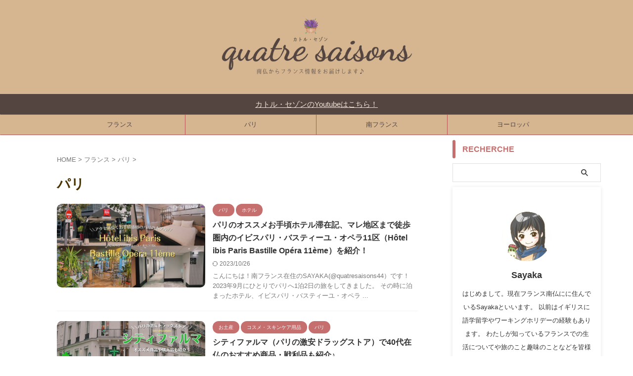

--- FILE ---
content_type: text/html; charset=UTF-8
request_url: https://quatresaisons.eu/category/france/paris/
body_size: 20047
content:
<!DOCTYPE html>
<!--[if lt IE 7]>
<html class="ie6" lang="ja"> <![endif]-->
<!--[if IE 7]>
<html class="i7" lang="ja"> <![endif]-->
<!--[if IE 8]>
<html class="ie" lang="ja"> <![endif]-->
<!--[if gt IE 8]><!-->
<html lang="ja" class="s-navi-search-overlay ">
	<!--<![endif]-->
	<head prefix="og: http://ogp.me/ns# fb: http://ogp.me/ns/fb# article: http://ogp.me/ns/article#">
		
	<!-- Global site tag (gtag.js) - Google Analytics -->
	<script async src="https://www.googletagmanager.com/gtag/js?id=UA-139959284-1"></script>
	<script>
	  window.dataLayer = window.dataLayer || [];
	  function gtag(){dataLayer.push(arguments);}
	  gtag('js', new Date());

	  gtag('config', 'UA-139959284-1');
	</script>
			<meta charset="UTF-8" >
		<meta name="viewport" content="width=device-width,initial-scale=1.0,user-scalable=no,viewport-fit=cover">
		<meta name="format-detection" content="telephone=no" >
		<meta name="referrer" content="no-referrer-when-downgrade"/>

					<meta name="robots" content="noindex,follow">
		
		<link rel="alternate" type="application/rss+xml" title="カトル・セゾン RSS Feed" href="https://quatresaisons.eu/feed/" />
		<link rel="pingback" href="https://quatresaisons.eu/xmlrpc.php" >
		<!--[if lt IE 9]>
		<script src="https://quatresaisons.eu/wp-content/themes/affinger/js/html5shiv.js"></script>
		<![endif]-->
				<meta name='robots' content='max-image-preview:large' />
<script type="text/javascript" id="wpp-js" src="https://quatresaisons.eu/wp-content/plugins/wordpress-popular-posts/assets/js/wpp.min.js?ver=7.1.0" data-sampling="0" data-sampling-rate="100" data-api-url="https://quatresaisons.eu/wp-json/wordpress-popular-posts" data-post-id="0" data-token="96a04f8b13" data-lang="0" data-debug="0"></script>
<title>パリ - カトル・セゾン</title>
<link rel='dns-prefetch' href='//stats.wp.com' />
<link rel='dns-prefetch' href='//v0.wordpress.com' />
<script type="text/javascript">
/* <![CDATA[ */
window._wpemojiSettings = {"baseUrl":"https:\/\/s.w.org\/images\/core\/emoji\/15.0.3\/72x72\/","ext":".png","svgUrl":"https:\/\/s.w.org\/images\/core\/emoji\/15.0.3\/svg\/","svgExt":".svg","source":{"concatemoji":"https:\/\/quatresaisons.eu\/wp-includes\/js\/wp-emoji-release.min.js?ver=6.6.2"}};
/*! This file is auto-generated */
!function(i,n){var o,s,e;function c(e){try{var t={supportTests:e,timestamp:(new Date).valueOf()};sessionStorage.setItem(o,JSON.stringify(t))}catch(e){}}function p(e,t,n){e.clearRect(0,0,e.canvas.width,e.canvas.height),e.fillText(t,0,0);var t=new Uint32Array(e.getImageData(0,0,e.canvas.width,e.canvas.height).data),r=(e.clearRect(0,0,e.canvas.width,e.canvas.height),e.fillText(n,0,0),new Uint32Array(e.getImageData(0,0,e.canvas.width,e.canvas.height).data));return t.every(function(e,t){return e===r[t]})}function u(e,t,n){switch(t){case"flag":return n(e,"\ud83c\udff3\ufe0f\u200d\u26a7\ufe0f","\ud83c\udff3\ufe0f\u200b\u26a7\ufe0f")?!1:!n(e,"\ud83c\uddfa\ud83c\uddf3","\ud83c\uddfa\u200b\ud83c\uddf3")&&!n(e,"\ud83c\udff4\udb40\udc67\udb40\udc62\udb40\udc65\udb40\udc6e\udb40\udc67\udb40\udc7f","\ud83c\udff4\u200b\udb40\udc67\u200b\udb40\udc62\u200b\udb40\udc65\u200b\udb40\udc6e\u200b\udb40\udc67\u200b\udb40\udc7f");case"emoji":return!n(e,"\ud83d\udc26\u200d\u2b1b","\ud83d\udc26\u200b\u2b1b")}return!1}function f(e,t,n){var r="undefined"!=typeof WorkerGlobalScope&&self instanceof WorkerGlobalScope?new OffscreenCanvas(300,150):i.createElement("canvas"),a=r.getContext("2d",{willReadFrequently:!0}),o=(a.textBaseline="top",a.font="600 32px Arial",{});return e.forEach(function(e){o[e]=t(a,e,n)}),o}function t(e){var t=i.createElement("script");t.src=e,t.defer=!0,i.head.appendChild(t)}"undefined"!=typeof Promise&&(o="wpEmojiSettingsSupports",s=["flag","emoji"],n.supports={everything:!0,everythingExceptFlag:!0},e=new Promise(function(e){i.addEventListener("DOMContentLoaded",e,{once:!0})}),new Promise(function(t){var n=function(){try{var e=JSON.parse(sessionStorage.getItem(o));if("object"==typeof e&&"number"==typeof e.timestamp&&(new Date).valueOf()<e.timestamp+604800&&"object"==typeof e.supportTests)return e.supportTests}catch(e){}return null}();if(!n){if("undefined"!=typeof Worker&&"undefined"!=typeof OffscreenCanvas&&"undefined"!=typeof URL&&URL.createObjectURL&&"undefined"!=typeof Blob)try{var e="postMessage("+f.toString()+"("+[JSON.stringify(s),u.toString(),p.toString()].join(",")+"));",r=new Blob([e],{type:"text/javascript"}),a=new Worker(URL.createObjectURL(r),{name:"wpTestEmojiSupports"});return void(a.onmessage=function(e){c(n=e.data),a.terminate(),t(n)})}catch(e){}c(n=f(s,u,p))}t(n)}).then(function(e){for(var t in e)n.supports[t]=e[t],n.supports.everything=n.supports.everything&&n.supports[t],"flag"!==t&&(n.supports.everythingExceptFlag=n.supports.everythingExceptFlag&&n.supports[t]);n.supports.everythingExceptFlag=n.supports.everythingExceptFlag&&!n.supports.flag,n.DOMReady=!1,n.readyCallback=function(){n.DOMReady=!0}}).then(function(){return e}).then(function(){var e;n.supports.everything||(n.readyCallback(),(e=n.source||{}).concatemoji?t(e.concatemoji):e.wpemoji&&e.twemoji&&(t(e.twemoji),t(e.wpemoji)))}))}((window,document),window._wpemojiSettings);
/* ]]> */
</script>
<link rel='stylesheet' id='imgmap_style-css' href='https://quatresaisons.eu/wp-content/plugins/imagemapper/imgmap_style.css?ver=6.6.2' type='text/css' media='all' />
<style id='wp-emoji-styles-inline-css' type='text/css'>

	img.wp-smiley, img.emoji {
		display: inline !important;
		border: none !important;
		box-shadow: none !important;
		height: 1em !important;
		width: 1em !important;
		margin: 0 0.07em !important;
		vertical-align: -0.1em !important;
		background: none !important;
		padding: 0 !important;
	}
</style>
<link rel='stylesheet' id='wp-block-library-css' href='https://quatresaisons.eu/wp-includes/css/dist/block-library/style.min.css?ver=6.6.2' type='text/css' media='all' />
<style id='rinkerg-gutenberg-rinker-style-inline-css' type='text/css'>
.wp-block-create-block-block{background-color:#21759b;color:#fff;padding:2px}

</style>
<link rel='stylesheet' id='mediaelement-css' href='https://quatresaisons.eu/wp-includes/js/mediaelement/mediaelementplayer-legacy.min.css?ver=4.2.17' type='text/css' media='all' />
<link rel='stylesheet' id='wp-mediaelement-css' href='https://quatresaisons.eu/wp-includes/js/mediaelement/wp-mediaelement.min.css?ver=6.6.2' type='text/css' media='all' />
<style id='jetpack-sharing-buttons-style-inline-css' type='text/css'>
.jetpack-sharing-buttons__services-list{display:flex;flex-direction:row;flex-wrap:wrap;gap:0;list-style-type:none;margin:5px;padding:0}.jetpack-sharing-buttons__services-list.has-small-icon-size{font-size:12px}.jetpack-sharing-buttons__services-list.has-normal-icon-size{font-size:16px}.jetpack-sharing-buttons__services-list.has-large-icon-size{font-size:24px}.jetpack-sharing-buttons__services-list.has-huge-icon-size{font-size:36px}@media print{.jetpack-sharing-buttons__services-list{display:none!important}}.editor-styles-wrapper .wp-block-jetpack-sharing-buttons{gap:0;padding-inline-start:0}ul.jetpack-sharing-buttons__services-list.has-background{padding:1.25em 2.375em}
</style>
<style id='classic-theme-styles-inline-css' type='text/css'>
/*! This file is auto-generated */
.wp-block-button__link{color:#fff;background-color:#32373c;border-radius:9999px;box-shadow:none;text-decoration:none;padding:calc(.667em + 2px) calc(1.333em + 2px);font-size:1.125em}.wp-block-file__button{background:#32373c;color:#fff;text-decoration:none}
</style>
<style id='global-styles-inline-css' type='text/css'>
:root{--wp--preset--aspect-ratio--square: 1;--wp--preset--aspect-ratio--4-3: 4/3;--wp--preset--aspect-ratio--3-4: 3/4;--wp--preset--aspect-ratio--3-2: 3/2;--wp--preset--aspect-ratio--2-3: 2/3;--wp--preset--aspect-ratio--16-9: 16/9;--wp--preset--aspect-ratio--9-16: 9/16;--wp--preset--color--black: #000000;--wp--preset--color--cyan-bluish-gray: #abb8c3;--wp--preset--color--white: #ffffff;--wp--preset--color--pale-pink: #f78da7;--wp--preset--color--vivid-red: #cf2e2e;--wp--preset--color--luminous-vivid-orange: #ff6900;--wp--preset--color--luminous-vivid-amber: #fcb900;--wp--preset--color--light-green-cyan: #eefaff;--wp--preset--color--vivid-green-cyan: #00d084;--wp--preset--color--pale-cyan-blue: #8ed1fc;--wp--preset--color--vivid-cyan-blue: #0693e3;--wp--preset--color--vivid-purple: #9b51e0;--wp--preset--color--soft-red: #e92f3d;--wp--preset--color--light-grayish-red: #fdf0f2;--wp--preset--color--vivid-yellow: #ffc107;--wp--preset--color--very-pale-yellow: #fffde7;--wp--preset--color--very-light-gray: #fafafa;--wp--preset--color--very-dark-gray: #313131;--wp--preset--color--original-color-a: #43a047;--wp--preset--color--original-color-b: #795548;--wp--preset--color--original-color-c: #ec407a;--wp--preset--color--original-color-d: #9e9d24;--wp--preset--gradient--vivid-cyan-blue-to-vivid-purple: linear-gradient(135deg,rgba(6,147,227,1) 0%,rgb(155,81,224) 100%);--wp--preset--gradient--light-green-cyan-to-vivid-green-cyan: linear-gradient(135deg,rgb(122,220,180) 0%,rgb(0,208,130) 100%);--wp--preset--gradient--luminous-vivid-amber-to-luminous-vivid-orange: linear-gradient(135deg,rgba(252,185,0,1) 0%,rgba(255,105,0,1) 100%);--wp--preset--gradient--luminous-vivid-orange-to-vivid-red: linear-gradient(135deg,rgba(255,105,0,1) 0%,rgb(207,46,46) 100%);--wp--preset--gradient--very-light-gray-to-cyan-bluish-gray: linear-gradient(135deg,rgb(238,238,238) 0%,rgb(169,184,195) 100%);--wp--preset--gradient--cool-to-warm-spectrum: linear-gradient(135deg,rgb(74,234,220) 0%,rgb(151,120,209) 20%,rgb(207,42,186) 40%,rgb(238,44,130) 60%,rgb(251,105,98) 80%,rgb(254,248,76) 100%);--wp--preset--gradient--blush-light-purple: linear-gradient(135deg,rgb(255,206,236) 0%,rgb(152,150,240) 100%);--wp--preset--gradient--blush-bordeaux: linear-gradient(135deg,rgb(254,205,165) 0%,rgb(254,45,45) 50%,rgb(107,0,62) 100%);--wp--preset--gradient--luminous-dusk: linear-gradient(135deg,rgb(255,203,112) 0%,rgb(199,81,192) 50%,rgb(65,88,208) 100%);--wp--preset--gradient--pale-ocean: linear-gradient(135deg,rgb(255,245,203) 0%,rgb(182,227,212) 50%,rgb(51,167,181) 100%);--wp--preset--gradient--electric-grass: linear-gradient(135deg,rgb(202,248,128) 0%,rgb(113,206,126) 100%);--wp--preset--gradient--midnight: linear-gradient(135deg,rgb(2,3,129) 0%,rgb(40,116,252) 100%);--wp--preset--font-size--small: .8em;--wp--preset--font-size--medium: 20px;--wp--preset--font-size--large: 1.5em;--wp--preset--font-size--x-large: 42px;--wp--preset--font-size--st-regular: 1em;--wp--preset--font-size--huge: 3em;--wp--preset--spacing--20: 0.44rem;--wp--preset--spacing--30: 0.67rem;--wp--preset--spacing--40: 1rem;--wp--preset--spacing--50: 1.5rem;--wp--preset--spacing--60: 2.25rem;--wp--preset--spacing--70: 3.38rem;--wp--preset--spacing--80: 5.06rem;--wp--preset--shadow--natural: 6px 6px 9px rgba(0, 0, 0, 0.2);--wp--preset--shadow--deep: 12px 12px 50px rgba(0, 0, 0, 0.4);--wp--preset--shadow--sharp: 6px 6px 0px rgba(0, 0, 0, 0.2);--wp--preset--shadow--outlined: 6px 6px 0px -3px rgba(255, 255, 255, 1), 6px 6px rgba(0, 0, 0, 1);--wp--preset--shadow--crisp: 6px 6px 0px rgba(0, 0, 0, 1);}:where(.is-layout-flex){gap: 0.5em;}:where(.is-layout-grid){gap: 0.5em;}body .is-layout-flex{display: flex;}.is-layout-flex{flex-wrap: wrap;align-items: center;}.is-layout-flex > :is(*, div){margin: 0;}body .is-layout-grid{display: grid;}.is-layout-grid > :is(*, div){margin: 0;}:where(.wp-block-columns.is-layout-flex){gap: 2em;}:where(.wp-block-columns.is-layout-grid){gap: 2em;}:where(.wp-block-post-template.is-layout-flex){gap: 1.25em;}:where(.wp-block-post-template.is-layout-grid){gap: 1.25em;}.has-black-color{color: var(--wp--preset--color--black) !important;}.has-cyan-bluish-gray-color{color: var(--wp--preset--color--cyan-bluish-gray) !important;}.has-white-color{color: var(--wp--preset--color--white) !important;}.has-pale-pink-color{color: var(--wp--preset--color--pale-pink) !important;}.has-vivid-red-color{color: var(--wp--preset--color--vivid-red) !important;}.has-luminous-vivid-orange-color{color: var(--wp--preset--color--luminous-vivid-orange) !important;}.has-luminous-vivid-amber-color{color: var(--wp--preset--color--luminous-vivid-amber) !important;}.has-light-green-cyan-color{color: var(--wp--preset--color--light-green-cyan) !important;}.has-vivid-green-cyan-color{color: var(--wp--preset--color--vivid-green-cyan) !important;}.has-pale-cyan-blue-color{color: var(--wp--preset--color--pale-cyan-blue) !important;}.has-vivid-cyan-blue-color{color: var(--wp--preset--color--vivid-cyan-blue) !important;}.has-vivid-purple-color{color: var(--wp--preset--color--vivid-purple) !important;}.has-black-background-color{background-color: var(--wp--preset--color--black) !important;}.has-cyan-bluish-gray-background-color{background-color: var(--wp--preset--color--cyan-bluish-gray) !important;}.has-white-background-color{background-color: var(--wp--preset--color--white) !important;}.has-pale-pink-background-color{background-color: var(--wp--preset--color--pale-pink) !important;}.has-vivid-red-background-color{background-color: var(--wp--preset--color--vivid-red) !important;}.has-luminous-vivid-orange-background-color{background-color: var(--wp--preset--color--luminous-vivid-orange) !important;}.has-luminous-vivid-amber-background-color{background-color: var(--wp--preset--color--luminous-vivid-amber) !important;}.has-light-green-cyan-background-color{background-color: var(--wp--preset--color--light-green-cyan) !important;}.has-vivid-green-cyan-background-color{background-color: var(--wp--preset--color--vivid-green-cyan) !important;}.has-pale-cyan-blue-background-color{background-color: var(--wp--preset--color--pale-cyan-blue) !important;}.has-vivid-cyan-blue-background-color{background-color: var(--wp--preset--color--vivid-cyan-blue) !important;}.has-vivid-purple-background-color{background-color: var(--wp--preset--color--vivid-purple) !important;}.has-black-border-color{border-color: var(--wp--preset--color--black) !important;}.has-cyan-bluish-gray-border-color{border-color: var(--wp--preset--color--cyan-bluish-gray) !important;}.has-white-border-color{border-color: var(--wp--preset--color--white) !important;}.has-pale-pink-border-color{border-color: var(--wp--preset--color--pale-pink) !important;}.has-vivid-red-border-color{border-color: var(--wp--preset--color--vivid-red) !important;}.has-luminous-vivid-orange-border-color{border-color: var(--wp--preset--color--luminous-vivid-orange) !important;}.has-luminous-vivid-amber-border-color{border-color: var(--wp--preset--color--luminous-vivid-amber) !important;}.has-light-green-cyan-border-color{border-color: var(--wp--preset--color--light-green-cyan) !important;}.has-vivid-green-cyan-border-color{border-color: var(--wp--preset--color--vivid-green-cyan) !important;}.has-pale-cyan-blue-border-color{border-color: var(--wp--preset--color--pale-cyan-blue) !important;}.has-vivid-cyan-blue-border-color{border-color: var(--wp--preset--color--vivid-cyan-blue) !important;}.has-vivid-purple-border-color{border-color: var(--wp--preset--color--vivid-purple) !important;}.has-vivid-cyan-blue-to-vivid-purple-gradient-background{background: var(--wp--preset--gradient--vivid-cyan-blue-to-vivid-purple) !important;}.has-light-green-cyan-to-vivid-green-cyan-gradient-background{background: var(--wp--preset--gradient--light-green-cyan-to-vivid-green-cyan) !important;}.has-luminous-vivid-amber-to-luminous-vivid-orange-gradient-background{background: var(--wp--preset--gradient--luminous-vivid-amber-to-luminous-vivid-orange) !important;}.has-luminous-vivid-orange-to-vivid-red-gradient-background{background: var(--wp--preset--gradient--luminous-vivid-orange-to-vivid-red) !important;}.has-very-light-gray-to-cyan-bluish-gray-gradient-background{background: var(--wp--preset--gradient--very-light-gray-to-cyan-bluish-gray) !important;}.has-cool-to-warm-spectrum-gradient-background{background: var(--wp--preset--gradient--cool-to-warm-spectrum) !important;}.has-blush-light-purple-gradient-background{background: var(--wp--preset--gradient--blush-light-purple) !important;}.has-blush-bordeaux-gradient-background{background: var(--wp--preset--gradient--blush-bordeaux) !important;}.has-luminous-dusk-gradient-background{background: var(--wp--preset--gradient--luminous-dusk) !important;}.has-pale-ocean-gradient-background{background: var(--wp--preset--gradient--pale-ocean) !important;}.has-electric-grass-gradient-background{background: var(--wp--preset--gradient--electric-grass) !important;}.has-midnight-gradient-background{background: var(--wp--preset--gradient--midnight) !important;}.has-small-font-size{font-size: var(--wp--preset--font-size--small) !important;}.has-medium-font-size{font-size: var(--wp--preset--font-size--medium) !important;}.has-large-font-size{font-size: var(--wp--preset--font-size--large) !important;}.has-x-large-font-size{font-size: var(--wp--preset--font-size--x-large) !important;}
:where(.wp-block-post-template.is-layout-flex){gap: 1.25em;}:where(.wp-block-post-template.is-layout-grid){gap: 1.25em;}
:where(.wp-block-columns.is-layout-flex){gap: 2em;}:where(.wp-block-columns.is-layout-grid){gap: 2em;}
:root :where(.wp-block-pullquote){font-size: 1.5em;line-height: 1.6;}
</style>
<link rel='stylesheet' id='toc-screen-css' href='https://quatresaisons.eu/wp-content/plugins/table-of-contents-plus/screen.min.css?ver=2302' type='text/css' media='all' />
<style id='toc-screen-inline-css' type='text/css'>
div#toc_container {width: 95%;}
</style>
<link rel='stylesheet' id='wordpress-popular-posts-css-css' href='https://quatresaisons.eu/wp-content/plugins/wordpress-popular-posts/assets/css/wpp.css?ver=7.1.0' type='text/css' media='all' />
<link rel='stylesheet' id='yyi_rinker_stylesheet-css' href='https://quatresaisons.eu/wp-content/plugins/yyi-rinker/css/style.css?v=1.11.1&#038;ver=6.6.2' type='text/css' media='all' />
<link rel='stylesheet' id='normalize-css' href='https://quatresaisons.eu/wp-content/themes/affinger/css/normalize.css?ver=1.5.9' type='text/css' media='all' />
<link rel='stylesheet' id='st_svg-css' href='https://quatresaisons.eu/wp-content/themes/affinger/st_svg/style.css?ver=20210719' type='text/css' media='all' />
<link rel='stylesheet' id='slick-css' href='https://quatresaisons.eu/wp-content/themes/affinger/vendor/slick/slick.css?ver=1.8.0' type='text/css' media='all' />
<link rel='stylesheet' id='slick-theme-css' href='https://quatresaisons.eu/wp-content/themes/affinger/vendor/slick/slick-theme.css?ver=1.8.0' type='text/css' media='all' />
<link rel='stylesheet' id='style-css' href='https://quatresaisons.eu/wp-content/themes/affinger/style.css?ver=20210719' type='text/css' media='all' />
<link rel='stylesheet' id='child-style-css' href='https://quatresaisons.eu/wp-content/themes/affinger-child/style.css?ver=20210719' type='text/css' media='all' />
<link rel='stylesheet' id='single-css' href='https://quatresaisons.eu/wp-content/themes/affinger/st-rankcss.php' type='text/css' media='all' />
<link rel='stylesheet' id='amazonjs-css' href='https://quatresaisons.eu/wp-content/plugins/amazonjs/css/amazonjs.css?ver=0.10' type='text/css' media='all' />
<link rel='stylesheet' id='pochipp-front-css' href='https://quatresaisons.eu/wp-content/plugins/pochipp/dist/css/style.css?ver=1.15.0' type='text/css' media='all' />
<link rel='stylesheet' id='st-themecss-css' href='https://quatresaisons.eu/wp-content/themes/affinger/st-themecss-loader.php?ver=6.6.2' type='text/css' media='all' />
<script type="text/javascript" defer='defer' src="https://quatresaisons.eu/wp-includes/js/jquery/jquery.min.js?ver=3.7.1" id="jquery-core-js"></script>
<script type="text/javascript" defer='defer' src="https://quatresaisons.eu/wp-includes/js/jquery/jquery-migrate.min.js?ver=3.4.1" id="jquery-migrate-js"></script>
<script type="text/javascript" id="jquery-js-after">
/* <![CDATA[ */
jQuery(document).ready(function() {
	jQuery(".08d8dcc75cad02f90e77859098072dd1").click(function() {
		jQuery.post(
			"https://quatresaisons.eu/wp-admin/admin-ajax.php", {
				"action": "quick_adsense_onpost_ad_click",
				"quick_adsense_onpost_ad_index": jQuery(this).attr("data-index"),
				"quick_adsense_nonce": "97a0fdbd4e",
			}, function(response) { }
		);
	});
});
/* ]]> */
</script>
<script type="text/javascript" id="utils-js-extra">
/* <![CDATA[ */
var userSettings = {"url":"\/","uid":"0","time":"1769058654","secure":"1"};
/* ]]> */
</script>
<script type="text/javascript" defer='defer' src="https://quatresaisons.eu/wp-includes/js/utils.min.js?ver=6.6.2" id="utils-js"></script>
<script type="text/javascript" defer='defer' src="https://quatresaisons.eu/wp-content/plugins/imagemapper/script/jquery.imagemapster.min.js?ver=6.6.2" id="imgmap_imagemapster-js"></script>
<script type="text/javascript" id="imgmap_script-js-extra">
/* <![CDATA[ */
var imgmap = {"ajaxurl":"https:\/\/quatresaisons.eu\/wp-admin\/admin-ajax.php","pulseOption":"","admin_logged":"","alt_dialog":""};
/* ]]> */
</script>
<script type="text/javascript" defer='defer' src="https://quatresaisons.eu/wp-content/plugins/imagemapper/imagemapper_script.js?ver=6.6.2" id="imgmap_script-js"></script>
<script type="text/javascript" defer='defer' src="https://quatresaisons.eu/wp-content/plugins/yyi-rinker/js/event-tracking.js?v=1.11.1" id="yyi_rinker_event_tracking_script-js"></script>
<link rel="https://api.w.org/" href="https://quatresaisons.eu/wp-json/" /><link rel="alternate" title="JSON" type="application/json" href="https://quatresaisons.eu/wp-json/wp/v2/categories/78" />	<link rel="preconnect" href="https://fonts.googleapis.com">
	<link rel="preconnect" href="https://fonts.gstatic.com">
	<!-- Favicon Rotator -->
<link rel="shortcut icon" href="https://quatresaisons.eu/wp-content/uploads/2023/01/cropped-quatre-saisons-logo-1.png" />
<!-- End Favicon Rotator -->
<style>:root {
			--lazy-loader-animation-duration: 300ms;
		}
		  
		.lazyload {
	display: block;
}

.lazyload,
        .lazyloading {
			opacity: 0;
		}


		.lazyloaded {
			opacity: 1;
			transition: opacity 300ms;
			transition: opacity var(--lazy-loader-animation-duration);
		}</style><noscript><style>.lazyload { display: none; } .lazyload[class*="lazy-loader-background-element-"] { display: block; opacity: 1; }</style></noscript>	<style>img#wpstats{display:none}</style>
		            <style id="wpp-loading-animation-styles">@-webkit-keyframes bgslide{from{background-position-x:0}to{background-position-x:-200%}}@keyframes bgslide{from{background-position-x:0}to{background-position-x:-200%}}.wpp-widget-block-placeholder,.wpp-shortcode-placeholder{margin:0 auto;width:60px;height:3px;background:#dd3737;background:linear-gradient(90deg,#dd3737 0%,#571313 10%,#dd3737 100%);background-size:200% auto;border-radius:3px;-webkit-animation:bgslide 1s infinite linear;animation:bgslide 1s infinite linear}</style>
            <style>
.yyi-rinker-images {
    display: flex;
    justify-content: center;
    align-items: center;
    position: relative;

}
div.yyi-rinker-image img.yyi-rinker-main-img.hidden {
    display: none;
}

.yyi-rinker-images-arrow {
    cursor: pointer;
    position: absolute;
    top: 50%;
    display: block;
    margin-top: -11px;
    opacity: 0.6;
    width: 22px;
}

.yyi-rinker-images-arrow-left{
    left: -10px;
}
.yyi-rinker-images-arrow-right{
    right: -10px;
}

.yyi-rinker-images-arrow-left.hidden {
    display: none;
}

.yyi-rinker-images-arrow-right.hidden {
    display: none;
}
div.yyi-rinker-contents.yyi-rinker-design-tate  div.yyi-rinker-box{
    flex-direction: column;
}

div.yyi-rinker-contents.yyi-rinker-design-slim div.yyi-rinker-box .yyi-rinker-links {
    flex-direction: column;
}

div.yyi-rinker-contents.yyi-rinker-design-slim div.yyi-rinker-info {
    width: 100%;
}

div.yyi-rinker-contents.yyi-rinker-design-slim .yyi-rinker-title {
    text-align: center;
}

div.yyi-rinker-contents.yyi-rinker-design-slim .yyi-rinker-links {
    text-align: center;
}
div.yyi-rinker-contents.yyi-rinker-design-slim .yyi-rinker-image {
    margin: auto;
}

div.yyi-rinker-contents.yyi-rinker-design-slim div.yyi-rinker-info ul.yyi-rinker-links li {
	align-self: stretch;
}
div.yyi-rinker-contents.yyi-rinker-design-slim div.yyi-rinker-box div.yyi-rinker-info {
	padding: 0;
}
div.yyi-rinker-contents.yyi-rinker-design-slim div.yyi-rinker-box {
	flex-direction: column;
	padding: 14px 5px 0;
}

.yyi-rinker-design-slim div.yyi-rinker-box div.yyi-rinker-info {
	text-align: center;
}

.yyi-rinker-design-slim div.price-box span.price {
	display: block;
}

div.yyi-rinker-contents.yyi-rinker-design-slim div.yyi-rinker-info div.yyi-rinker-title a{
	font-size:16px;
}

div.yyi-rinker-contents.yyi-rinker-design-slim ul.yyi-rinker-links li.amazonkindlelink:before,  div.yyi-rinker-contents.yyi-rinker-design-slim ul.yyi-rinker-links li.amazonlink:before,  div.yyi-rinker-contents.yyi-rinker-design-slim ul.yyi-rinker-links li.rakutenlink:before, div.yyi-rinker-contents.yyi-rinker-design-slim ul.yyi-rinker-links li.yahoolink:before, div.yyi-rinker-contents.yyi-rinker-design-slim ul.yyi-rinker-links li.mercarilink:before {
	font-size:12px;
}

div.yyi-rinker-contents.yyi-rinker-design-slim ul.yyi-rinker-links li a {
	font-size: 13px;
}
.entry-content ul.yyi-rinker-links li {
	padding: 0;
}

div.yyi-rinker-contents .yyi-rinker-attention.attention_desing_right_ribbon {
    width: 89px;
    height: 91px;
    position: absolute;
    top: -1px;
    right: -1px;
    left: auto;
    overflow: hidden;
}

div.yyi-rinker-contents .yyi-rinker-attention.attention_desing_right_ribbon span {
    display: inline-block;
    width: 146px;
    position: absolute;
    padding: 4px 0;
    left: -13px;
    top: 12px;
    text-align: center;
    font-size: 12px;
    line-height: 24px;
    -webkit-transform: rotate(45deg);
    transform: rotate(45deg);
    box-shadow: 0 1px 3px rgba(0, 0, 0, 0.2);
}

div.yyi-rinker-contents .yyi-rinker-attention.attention_desing_right_ribbon {
    background: none;
}
.yyi-rinker-attention.attention_desing_right_ribbon .yyi-rinker-attention-after,
.yyi-rinker-attention.attention_desing_right_ribbon .yyi-rinker-attention-before{
display:none;
}
div.yyi-rinker-use-right_ribbon div.yyi-rinker-title {
    margin-right: 2rem;
}

				</style><!-- Pochipp -->
<style id="pchpp_custom_style">:root{--pchpp-color-inline: #069A8E;--pchpp-color-custom: #5ca250;--pchpp-color-custom-2: #8e59e4;--pchpp-color-amazon: #f99a0c;--pchpp-color-rakuten: #e0423c;--pchpp-color-yahoo: #438ee8;--pchpp-color-mercari: #3c3c3c;--pchpp-inline-bg-color: var(--pchpp-color-inline);--pchpp-inline-txt-color: #fff;--pchpp-inline-shadow: 0 1px 4px -1px rgba(0, 0, 0, 0.2);--pchpp-inline-radius: 0px;--pchpp-inline-width: auto;}</style>
<script id="pchpp_vars">window.pchppVars = {};window.pchppVars.ajaxUrl = "https://quatresaisons.eu/wp-admin/admin-ajax.php";window.pchppVars.ajaxNonce = "677fa2f490";</script>

<!-- / Pochipp -->
<link rel="next" href="https://quatresaisons.eu/category/france/paris/page/2/" />

<!-- Jetpack Open Graph Tags -->
<meta property="og:type" content="website" />
<meta property="og:title" content="パリ - カトル・セゾン" />
<meta property="og:url" content="https://quatresaisons.eu/category/france/paris/" />
<meta property="og:site_name" content="カトル・セゾン" />
<meta property="og:image" content="https://quatresaisons.eu/wp-content/uploads/2023/01/cropped-quatre-saisons-logo-1.png" />
<meta property="og:image:width" content="512" />
<meta property="og:image:height" content="512" />
<meta property="og:image:alt" content="" />
<meta property="og:locale" content="ja_JP" />

<!-- End Jetpack Open Graph Tags -->
<link rel="icon" href="https://quatresaisons.eu/wp-content/uploads/2023/01/cropped-quatre-saisons-logo-1-100x100.png" sizes="32x32" />
<link rel="icon" href="https://quatresaisons.eu/wp-content/uploads/2023/01/cropped-quatre-saisons-logo-1-300x300.png" sizes="192x192" />
<link rel="apple-touch-icon" href="https://quatresaisons.eu/wp-content/uploads/2023/01/cropped-quatre-saisons-logo-1-300x300.png" />
<meta name="msapplication-TileImage" content="https://quatresaisons.eu/wp-content/uploads/2023/01/cropped-quatre-saisons-logo-1-300x300.png" />
		<style type="text/css" id="wp-custom-css">
			/*********
アフィリエイト
*********/
.af-box{
    border-radius: 5px;
    -moz-border-radius:5px;
    -webkit-border-radius:5px;
    border: 1px solid #d1d1d1;
    padding: 10px;
    margin: 0 8px;
}
.af-imgbox{
    width: 160px;
    margin-right: 10px;
    float: left;
    text-align: center;
}
.af-textbox{
    width: 100%;
}
.af-title{
    font-size: 16px;
    font-weight: bold;
    margin-bottom: 10px;
}
.af-desc{
    font-size:14px;
    margin-bottom: 10px;
}
.af-kobox{
    width: 120px;
    margin: 0 5px 0 0;
    font-size: 14px;
    font-weight: bold;
    border-radius: 5px;
    -moz-border-radius:5px;
    -webkit-border-radius:5px;
    float: left;
    text-align: center;
}
.af-kobox a.aflink{
    display: block;
    padding: 5px 0 5px 0;
    text-decoration: none;
}
.af-amazon{
    border: 1px solid #F3A847;
}
.af-amazon a{
    color: #F3A847;
}
.af-rakuten{
    border: 1px solid #BF0000;
    color: #BF0000;
}
.af-rakuten a{
    color: #BF0000;
}
.af-blue{
    border: 1px solid #1995DF;
    color: #1995DF;
}
.af-blue a{
    color: #1995DF;
}
.clear{clear:both;}
@media screen and (max-width: 399px) {

    .af-imgbox{
        margin: 0 auto;
        text-align: center;
        float: none;
    }

}






.appreach {
  text-align: left;
  padding: 10px;
  border: 1px solid #7C7C7C;
  overflow: hidden;
}
.appreach:after {
  content: "";
  display: block;
  clear: both;
}
.appreach p {
  margin: 0;
}
.appreach a:after {
  display: none;
}
.appreach__icon {
  float: left;
  border-radius: 10%;
  overflow: hidden;
  margin: 0 3% 0 0 !important;
  width: 25% !important;
  height: auto !important;
  max-width: 120px !important;
}
.appreach__detail {
  display: inline-block;
  font-size: 20px;
  line-height: 1.5;
  width: 72%;
  max-width: 72%;
}
.appreach__detail:after {
  content: "";
  display: block;
  clear: both;
}
.appreach__name {
  font-size: 16px;
  line-height: 1.5em !important;
  max-height: 3em;
  overflow: hidden;
}
.appreach__info {
  font-size: 12px !important;
}
.appreach__developper, .appreach__price {
  margin-right: 0.5em;
}
.appreach__posted a {
  margin-left: 0.5em;
}
.appreach__links {
  float: left;
  height: 40px;
  margin-top: 8px;
  white-space: nowrap;
}
.appreach__aslink img {
  margin-right: 10px;
  height: 40px;
  width: 135px;
}
.appreach__gplink img {
  height: 40px;
  width: 134.5px;
}
.appreach__star {
  position: relative;
  font-size: 14px !important;
  height: 1.5em;
  width: 5em;
}
.appreach__star__base {
  position: absolute;
  color: #737373;
}
.appreach__star__evaluate {
  position: absolute;
  color: #ffc107;
  overflow: hidden;
  white-space: nowrap;
}
		</style>
			<style id="egf-frontend-styles" type="text/css">
		p {} h1 {font-family: 'Century Gothic', sans-serif;font-style: normal;font-weight: 400;} h2 {} h3 {} h4 {} h5 {} h6 {} 	</style>
			
<!-- OGP -->

<meta property="og:type" content="website">
<meta property="og:title" content="カトル・セゾン">
<meta property="og:url" content="https://quatresaisons.eu">
<meta property="og:description" content="南仏からフランス情報をお届けします">
<meta property="og:site_name" content="カトル・セゾン">
<meta property="og:image" content="https://quatresaisons.eu/wp-content/themes/affinger/images/no-img.png">


<!-- /OGP -->
		


<script>
	(function (window, document, $, undefined) {
		'use strict';

		var SlideBox = (function () {
			/**
			 * @param $element
			 *
			 * @constructor
			 */
			function SlideBox($element) {
				this._$element = $element;
			}

			SlideBox.prototype.$content = function () {
				return this._$element.find('[data-st-slidebox-content]');
			};

			SlideBox.prototype.$toggle = function () {
				return this._$element.find('[data-st-slidebox-toggle]');
			};

			SlideBox.prototype.$icon = function () {
				return this._$element.find('[data-st-slidebox-icon]');
			};

			SlideBox.prototype.$text = function () {
				return this._$element.find('[data-st-slidebox-text]');
			};

			SlideBox.prototype.is_expanded = function () {
				return !!(this._$element.filter('[data-st-slidebox-expanded="true"]').length);
			};

			SlideBox.prototype.expand = function () {
				var self = this;

				this.$content().slideDown()
					.promise()
					.then(function () {
						var $icon = self.$icon();
						var $text = self.$text();

						$icon.removeClass($icon.attr('data-st-slidebox-icon-collapsed'))
							.addClass($icon.attr('data-st-slidebox-icon-expanded'))

						$text.text($text.attr('data-st-slidebox-text-expanded'))

						self._$element.removeClass('is-collapsed')
							.addClass('is-expanded');

						self._$element.attr('data-st-slidebox-expanded', 'true');
					});
			};

			SlideBox.prototype.collapse = function () {
				var self = this;

				this.$content().slideUp()
					.promise()
					.then(function () {
						var $icon = self.$icon();
						var $text = self.$text();

						$icon.removeClass($icon.attr('data-st-slidebox-icon-expanded'))
							.addClass($icon.attr('data-st-slidebox-icon-collapsed'))

						$text.text($text.attr('data-st-slidebox-text-collapsed'))

						self._$element.removeClass('is-expanded')
							.addClass('is-collapsed');

						self._$element.attr('data-st-slidebox-expanded', 'false');
					});
			};

			SlideBox.prototype.toggle = function () {
				if (this.is_expanded()) {
					this.collapse();
				} else {
					this.expand();
				}
			};

			SlideBox.prototype.add_event_listeners = function () {
				var self = this;

				this.$toggle().on('click', function (event) {
					self.toggle();
				});
			};

			SlideBox.prototype.initialize = function () {
				this.add_event_listeners();
			};

			return SlideBox;
		}());

		function on_ready() {
			var slideBoxes = [];

			$('[data-st-slidebox]').each(function () {
				var $element = $(this);
				var slideBox = new SlideBox($element);

				slideBoxes.push(slideBox);

				slideBox.initialize();
			});

			return slideBoxes;
		}

		$(on_ready);
	}(window, window.document, jQuery));
</script>


<script>
	(function (window, document, $, undefined) {
		'use strict';

		$(function(){
			/* 第一階層のみの目次にクラスを挿入 */
			$("#toc_container:not(:has(ul ul))").addClass("only-toc");
			/* アコーディオンメニュー内のカテゴリーにクラス追加 */
			$(".st-ac-box ul:has(.cat-item)").each(function(){
				$(this).addClass("st-ac-cat");
			});
		});
	}(window, window.document, jQuery));
</script>

<script>
	(function (window, document, $, undefined) {
		'use strict';

		$(function(){
									$('.st-star').parent('.rankh4').css('padding-bottom','5px'); // スターがある場合のランキング見出し調整
		});
	}(window, window.document, jQuery));
</script>




	<script>
		(function (window, document, $, undefined) {
			'use strict';

			$(function() {
				$('.is-style-st-paragraph-kaiwa').wrapInner('<span class="st-paragraph-kaiwa-text">');
			});
		}(window, window.document, jQuery));
	</script>

	<script>
		(function (window, document, $, undefined) {
			'use strict';

			$(function() {
				$('.is-style-st-paragraph-kaiwa-b').wrapInner('<span class="st-paragraph-kaiwa-text">');
			});
		}(window, window.document, jQuery));
	</script>

<script>
	/* Gutenbergスタイルを調整 */
	(function (window, document, $, undefined) {
		'use strict';

		$(function() {
			$( '[class^="is-style-st-paragraph-"],[class*=" is-style-st-paragraph-"]' ).wrapInner( '<span class="st-noflex"></span>' );
		});
	}(window, window.document, jQuery));
</script>




			</head>
	<body data-rsssl=1 ontouchstart="" class="archive category category-paris category-78 st-af not-front-page" >				<div id="st-ami">
				<div id="wrapper" class="" ontouchstart="">
				<div id="wrapper-in">

					

<header id="st-headwide">
	<div id="header-full">
		<div id="headbox-bg-fixed">
			<div id="headbox-bg">
				<div id="headbox">

						<nav id="s-navi" class="pcnone" data-st-nav data-st-nav-type="normal">
		<dl class="acordion is-active" data-st-nav-primary>
			<dt class="trigger">
				<p class="acordion_button"><span class="op op-menu has-text"><i class="st-fa st-svg-menu"></i></span></p>

									<p class="acordion_button acordion_button_search"><span class="op op-search"><i class="st-fa st-svg-search_s op-search-close"></i></span></p>
				
									<div id="st-mobile-logo"></div>
				
				<!-- 追加メニュー -->
				
				<!-- 追加メニュー2 -->
				
			</dt>

			<dd class="acordion_tree">
				<div class="acordion_tree_content">

					
					<div class="menu-%e3%82%b9%e3%83%9e%e3%83%9b%e3%82%b9%e3%83%a9%e3%82%a4%e3%83%89%e3%83%a1%e3%83%8b%e3%83%a5%e3%83%bc-container"><ul id="menu-%e3%82%b9%e3%83%9e%e3%83%9b%e3%82%b9%e3%83%a9%e3%82%a4%e3%83%89%e3%83%a1%e3%83%8b%e3%83%a5%e3%83%bc" class="menu"><li id="menu-item-18225" class="menu-item menu-item-type-taxonomy menu-item-object-category menu-item-18225"><a href="https://quatresaisons.eu/category/plus_beaux_villages/"><span class="menu-item-label">フランスの最も美しい村</span></a></li>
<li id="menu-item-8434" class="menu-item menu-item-type-taxonomy menu-item-object-category current-category-ancestor current-menu-ancestor current-menu-parent current-category-parent menu-item-has-children menu-item-8434"><a href="https://quatresaisons.eu/category/france/"><span class="menu-item-label">フランス</span></a>
<ul class="sub-menu">
	<li id="menu-item-18214" class="menu-item menu-item-type-taxonomy menu-item-object-category current-menu-item menu-item-18214"><a href="https://quatresaisons.eu/category/france/paris/" aria-current="page"><span class="menu-item-label">パリ</span></a></li>
	<li id="menu-item-18230" class="menu-item menu-item-type-taxonomy menu-item-object-category menu-item-18230"><a href="https://quatresaisons.eu/category/france/bourgogne/"><span class="menu-item-label">ブルゴーニュ地方</span></a></li>
	<li id="menu-item-18212" class="menu-item menu-item-type-taxonomy menu-item-object-category menu-item-has-children menu-item-18212"><a href="https://quatresaisons.eu/category/france/grandest/alsace/"><span class="menu-item-label">アルザス地方</span></a>
	<ul class="sub-menu">
		<li id="menu-item-18237" class="menu-item menu-item-type-taxonomy menu-item-object-category menu-item-18237"><a href="https://quatresaisons.eu/category/france/grandest/alsace/colmar/"><span class="menu-item-label">コルマール</span></a></li>
		<li id="menu-item-18236" class="menu-item menu-item-type-taxonomy menu-item-object-category menu-item-18236"><a href="https://quatresaisons.eu/category/france/grandest/alsace/strasbourg/"><span class="menu-item-label">ストラスブール</span></a></li>
	</ul>
</li>
	<li id="menu-item-18213" class="menu-item menu-item-type-taxonomy menu-item-object-category menu-item-has-children menu-item-18213"><a href="https://quatresaisons.eu/category/france/nouvelle-aquitaine/"><span class="menu-item-label">ヌーベルアキテーヌ地方</span></a>
	<ul class="sub-menu">
		<li id="menu-item-18252" class="menu-item menu-item-type-taxonomy menu-item-object-category menu-item-18252"><a href="https://quatresaisons.eu/category/france/nouvelle-aquitaine/gironde/bordeaux/"><span class="menu-item-label">ボルドー</span></a></li>
	</ul>
</li>
	<li id="menu-item-18211" class="menu-item menu-item-type-taxonomy menu-item-object-category menu-item-has-children menu-item-18211"><a href="https://quatresaisons.eu/category/france/occitanie/"><span class="menu-item-label">オクシタニー地方(フランス南西部)</span></a>
	<ul class="sub-menu">
		<li id="menu-item-18238" class="menu-item menu-item-type-taxonomy menu-item-object-category menu-item-18238"><a href="https://quatresaisons.eu/category/france/occitanie/tarn/albi/"><span class="menu-item-label">アルビ</span></a></li>
		<li id="menu-item-18251" class="menu-item menu-item-type-taxonomy menu-item-object-category menu-item-18251"><a href="https://quatresaisons.eu/category/france/occitanie/tarn/cordessurciel/"><span class="menu-item-label">コルドシュルシエル</span></a></li>
		<li id="menu-item-18239" class="menu-item menu-item-type-taxonomy menu-item-object-category menu-item-18239"><a href="https://quatresaisons.eu/category/france/occitanie/hautegaronne/toulouse/"><span class="menu-item-label">トゥールーズ</span></a></li>
	</ul>
</li>
	<li id="menu-item-18223" class="menu-item menu-item-type-taxonomy menu-item-object-category menu-item-has-children menu-item-18223"><a href="https://quatresaisons.eu/category/france/southoffrance/cotedazur/"><span class="menu-item-label">コートダジュール地方(南仏)</span></a>
	<ul class="sub-menu">
		<li id="menu-item-18224" class="menu-item menu-item-type-taxonomy menu-item-object-category menu-item-18224"><a href="https://quatresaisons.eu/category/france/southoffrance/cotedazur/nice/"><span class="menu-item-label">ニース</span></a></li>
		<li id="menu-item-18250" class="menu-item menu-item-type-taxonomy menu-item-object-category menu-item-18250"><a href="https://quatresaisons.eu/category/france/southoffrance/cotedazur/menton/"><span class="menu-item-label">マントン</span></a></li>
	</ul>
</li>
	<li id="menu-item-18231" class="menu-item menu-item-type-taxonomy menu-item-object-category menu-item-has-children menu-item-18231"><a href="https://quatresaisons.eu/category/france/southoffrance/provence/"><span class="menu-item-label">プロヴァンス地方(南仏)</span></a>
	<ul class="sub-menu">
		<li id="menu-item-18235" class="menu-item menu-item-type-taxonomy menu-item-object-category menu-item-18235"><a href="https://quatresaisons.eu/category/france/southoffrance/provence/aixenprovence/"><span class="menu-item-label">エクスアンプロヴァンス</span></a></li>
	</ul>
</li>
	<li id="menu-item-18210" class="menu-item menu-item-type-taxonomy menu-item-object-category menu-item-18210"><a href="https://quatresaisons.eu/category/france/auvergne-rhone-alpes/"><span class="menu-item-label">オーベルニュ・ローヌ・アルプ地方</span></a></li>
</ul>
</li>
<li id="menu-item-8430" class="menu-item menu-item-type-taxonomy menu-item-object-category menu-item-has-children menu-item-8430"><a href="https://quatresaisons.eu/category/europe/"><span class="menu-item-label">ヨーロッパ</span></a>
<ul class="sub-menu">
	<li id="menu-item-18215" class="menu-item menu-item-type-taxonomy menu-item-object-category menu-item-18215"><a href="https://quatresaisons.eu/category/europe/uk/"><span class="menu-item-label">イギリス</span></a></li>
	<li id="menu-item-18216" class="menu-item menu-item-type-taxonomy menu-item-object-category menu-item-18216"><a href="https://quatresaisons.eu/category/europe/italy/"><span class="menu-item-label">イタリア</span></a></li>
	<li id="menu-item-18217" class="menu-item menu-item-type-taxonomy menu-item-object-category menu-item-18217"><a href="https://quatresaisons.eu/category/europe/estonia/"><span class="menu-item-label">エストニア</span></a></li>
	<li id="menu-item-18218" class="menu-item menu-item-type-taxonomy menu-item-object-category menu-item-18218"><a href="https://quatresaisons.eu/category/europe/austria/"><span class="menu-item-label">オーストリア</span></a></li>
	<li id="menu-item-18219" class="menu-item menu-item-type-taxonomy menu-item-object-category menu-item-18219"><a href="https://quatresaisons.eu/category/europe/holland/"><span class="menu-item-label">オランダ</span></a></li>
	<li id="menu-item-18220" class="menu-item menu-item-type-taxonomy menu-item-object-category menu-item-18220"><a href="https://quatresaisons.eu/category/europe/spain/"><span class="menu-item-label">スペイン</span></a></li>
	<li id="menu-item-18222" class="menu-item menu-item-type-taxonomy menu-item-object-category menu-item-18222"><a href="https://quatresaisons.eu/category/europe/finland/"><span class="menu-item-label">フィンランド</span></a></li>
	<li id="menu-item-18228" class="menu-item menu-item-type-taxonomy menu-item-object-category menu-item-18228"><a href="https://quatresaisons.eu/category/europe/belgium/"><span class="menu-item-label">ベルギー</span></a></li>
	<li id="menu-item-18229" class="menu-item menu-item-type-taxonomy menu-item-object-category menu-item-18229"><a href="https://quatresaisons.eu/category/europe/poland/"><span class="menu-item-label">ポーランド</span></a></li>
	<li id="menu-item-18221" class="menu-item menu-item-type-taxonomy menu-item-object-category menu-item-18221"><a href="https://quatresaisons.eu/category/europe/germany/"><span class="menu-item-label">ドイツ</span></a></li>
</ul>
</li>
<li id="menu-item-8433" class="menu-item menu-item-type-taxonomy menu-item-object-category menu-item-8433"><a href="https://quatresaisons.eu/category/souvenir/"><span class="menu-item-label">お土産</span></a></li>
<li id="menu-item-8431" class="menu-item menu-item-type-taxonomy menu-item-object-category menu-item-8431"><a href="https://quatresaisons.eu/category/brocante/"><span class="menu-item-label">蚤の市</span></a></li>
<li id="menu-item-18227" class="menu-item menu-item-type-taxonomy menu-item-object-category menu-item-18227"><a href="https://quatresaisons.eu/category/hotel/"><span class="menu-item-label">ホテル</span></a></li>
<li id="menu-item-8436" class="menu-item menu-item-type-taxonomy menu-item-object-category menu-item-8436"><a href="https://quatresaisons.eu/category/%e4%ba%a4%e9%80%9a%e6%89%8b%e6%ae%b5/"><span class="menu-item-label">交通手段</span></a></li>
<li id="menu-item-8435" class="menu-item menu-item-type-taxonomy menu-item-object-category menu-item-8435"><a href="https://quatresaisons.eu/category/francais/"><span class="menu-item-label">フランス語</span></a></li>
<li id="menu-item-8432" class="menu-item menu-item-type-taxonomy menu-item-object-category menu-item-8432"><a href="https://quatresaisons.eu/category/youtube/"><span class="menu-item-label">Youtube編集関連</span></a></li>
<li id="menu-item-18226" class="menu-item menu-item-type-taxonomy menu-item-object-category menu-item-18226"><a href="https://quatresaisons.eu/category/vivre-en-france/"><span class="menu-item-label">フランス生活</span></a></li>
</ul></div>
					<div class="clear"></div>

					
				</div>
			</dd>

							<dd class="acordion_search">
					<div class="acordion_search_content">
													<div id="search" class="search-custom-d">
	<form method="get" id="searchform" action="https://quatresaisons.eu/">
		<label class="hidden" for="s">
					</label>
		<input type="text" placeholder="" value="" name="s" id="s" />
		<input type="submit" value="&#xf002;" class="st-fa" id="searchsubmit" />
	</form>
</div>
<!-- /stinger -->
											</div>
				</dd>
					</dl>

					</nav>

											<div id="header-l">
							
							<div id="st-text-logo">
									<!-- ロゴ又はブログ名 -->
    					<p class="sitename sitename-only"><a href="https://quatresaisons.eu/">
                					<img class="sitename-only-img" src="https://quatresaisons.eu/wp-content/uploads/2023/05/名称未設定のデザイン-12-1.png" width="700" height="240" alt="カトル・セゾン">                            </a></p>
            
							</div>
						</div><!-- /#header-l -->
					
					<div id="header-r" class="smanone">
						
					</div><!-- /#header-r -->

				</div><!-- /#headbox -->
			</div><!-- /#headbox-bg clearfix -->
		</div><!-- /#headbox-bg-fixed -->

		
					<div id="st-header-top-widgets-box-wrapper">
				<div id="st-header-top-widgets-box">
					<div class="st-content-width">
						
		<div id="st_custom_html_widget-12" class="widget_text top-content widget_st_custom_html_widget">
		
		<div class="textwidget custom-html-widget">
			<p><i class="fa fa-hand-o-right"></i><a href="https://www.youtube.com/@quatresaisons4/">カトル・セゾンのYoutubeはこちら！</a></p>		</div>

		</div>
							</div>
				</div>
			</div>
		
		
					<nav class="st-middle-menu"><ul id="menu-%e3%82%b9%e3%83%9e%e3%83%9b%e3%83%98%e3%83%83%e3%83%80%e3%83%bc%e3%83%a1%e3%83%8b%e3%83%a5%e3%83%bc%e3%82%b9%e3%83%9e%e3%83%9b%e3%83%9f%e3%83%89%e3%83%ab%e3%83%a1%e3%83%8b%e3%83%a5%e3%83%bc" class="menu"><li id="menu-item-8398" class="menu-item menu-item-type-taxonomy menu-item-object-category current-category-ancestor current-category-parent menu-item-8398"><a href="https://quatresaisons.eu/category/france/">フランス</a></li>
<li id="menu-item-8401" class="menu-item menu-item-type-taxonomy menu-item-object-category current-menu-item menu-item-8401"><a href="https://quatresaisons.eu/category/france/paris/" aria-current="page">パリ</a></li>
<li id="menu-item-9317" class="menu-item menu-item-type-taxonomy menu-item-object-category menu-item-9317"><a href="https://quatresaisons.eu/category/france/southoffrance/">南フランス</a></li>
<li id="menu-item-8399" class="menu-item menu-item-type-taxonomy menu-item-object-category menu-item-8399"><a href="https://quatresaisons.eu/category/europe/">ヨーロッパ</a></li>
</ul></nav>	
			

			<div id="gazou-wide">
												<div id="st-headerbox">
						<div id="st-header">
						</div>
					</div>
									<div id="st-menubox">
			<div id="st-menuwide">
				<div id="st-menuwide-fixed">
					<nav class="smanone clearfix"><ul id="menu-%e3%82%b9%e3%83%9e%e3%83%9b%e3%83%98%e3%83%83%e3%83%80%e3%83%bc%e3%83%a1%e3%83%8b%e3%83%a5%e3%83%bc%e3%82%b9%e3%83%9e%e3%83%9b%e3%83%9f%e3%83%89%e3%83%ab%e3%83%a1%e3%83%8b%e3%83%a5%e3%83%bc-1" class="menu"><li class="menu-item menu-item-type-taxonomy menu-item-object-category current-category-ancestor current-category-parent menu-item-8398"><a href="https://quatresaisons.eu/category/france/">フランス</a></li>
<li class="menu-item menu-item-type-taxonomy menu-item-object-category current-menu-item menu-item-8401"><a href="https://quatresaisons.eu/category/france/paris/" aria-current="page">パリ</a></li>
<li class="menu-item menu-item-type-taxonomy menu-item-object-category menu-item-9317"><a href="https://quatresaisons.eu/category/france/southoffrance/">南フランス</a></li>
<li class="menu-item menu-item-type-taxonomy menu-item-object-category menu-item-8399"><a href="https://quatresaisons.eu/category/europe/">ヨーロッパ</a></li>
</ul></nav>				</div>
			</div>
		</div>
			</div>
		
	</div><!-- #header-full -->

	





</header>

					<div id="content-w">

						
						

<div id="content" class="clearfix">
    <div id="contentInner">
        <main>
            <article>
				
                <!--ぱんくず -->
					<div id="breadcrumb">
					<ol itemscope itemtype="http://schema.org/BreadcrumbList">
						<li itemprop="itemListElement" itemscope
      itemtype="http://schema.org/ListItem"><a href="https://quatresaisons.eu" itemprop="item"><span itemprop="name">HOME</span></a> > <meta itemprop="position" content="1" /></li>
																																					<li itemprop="itemListElement" itemscope
      itemtype="http://schema.org/ListItem"><a href="https://quatresaisons.eu/category/france/" itemprop="item">
								<span itemprop="name">フランス</span> </a> &gt;
								<meta itemprop="position" content="2" />
							</li>
																	<li itemprop="itemListElement" itemscope
      itemtype="http://schema.org/ListItem"><a href="https://quatresaisons.eu/category/france/paris/" itemprop="item">
								<span itemprop="name">パリ</span> </a> &gt;
								<meta itemprop="position" content="3" />
							</li>
															</ol>
					</div>
					<!--/ ぱんくず -->
                                <div class="post">
                                                    <h1 class="entry-title">パリ</h1>
                        
			
							<div id="nocopy" >
					
									</div>
							
                        </div><!-- /post -->

										<aside>
                        		<div class="kanren ">
			
		<dl class="clearfix">
			<dt><a href="https://quatresaisons.eu/ibis-bastille-opera/">
											<noscript><img width="2048" height="1152" src="https://quatresaisons.eu/wp-content/uploads/2023/10/ネットで日本食材を注文できるフランスの日系スーパー5選！-送料無料のところもあります♪-16.jpg" class="attachment-full size-full wp-post-image" alt="パリのオススメお手頃ホテル滞在記、マレ地区まで徒歩圏内のイビスパリ・バスティーユ・オペラ11区（Hôtel ibis Paris Bastille Opéra 11ème）" decoding="async" fetchpriority="high" srcset="https://quatresaisons.eu/wp-content/uploads/2023/10/ネットで日本食材を注文できるフランスの日系スーパー5選！-送料無料のところもあります♪-16.jpg 2048w, https://quatresaisons.eu/wp-content/uploads/2023/10/ネットで日本食材を注文できるフランスの日系スーパー5選！-送料無料のところもあります♪-16-300x169.jpg 300w, https://quatresaisons.eu/wp-content/uploads/2023/10/ネットで日本食材を注文できるフランスの日系スーパー5選！-送料無料のところもあります♪-16-1024x576.jpg 1024w, https://quatresaisons.eu/wp-content/uploads/2023/10/ネットで日本食材を注文できるフランスの日系スーパー5選！-送料無料のところもあります♪-16-150x84.jpg 150w, https://quatresaisons.eu/wp-content/uploads/2023/10/ネットで日本食材を注文できるフランスの日系スーパー5選！-送料無料のところもあります♪-16-768x432.jpg 768w, https://quatresaisons.eu/wp-content/uploads/2023/10/ネットで日本食材を注文できるフランスの日系スーパー5選！-送料無料のところもあります♪-16-1536x864.jpg 1536w" sizes="(max-width: 2048px) 100vw, 2048px"></noscript><img width="2048" height="1152" src="data:image/svg+xml,%3Csvg%20xmlns%3D%22http%3A%2F%2Fwww.w3.org%2F2000%2Fsvg%22%20viewBox%3D%220%200%202048%201152%22%3E%3C%2Fsvg%3E" class="attachment-full size-full wp-post-image lazyload" alt="パリのオススメお手頃ホテル滞在記、マレ地区まで徒歩圏内のイビスパリ・バスティーユ・オペラ11区（Hôtel ibis Paris Bastille Opéra 11ème）" decoding="async" fetchpriority="high" srcset="data:image/svg+xml,%3Csvg%20xmlns%3D%22http%3A%2F%2Fwww.w3.org%2F2000%2Fsvg%22%20viewBox%3D%220%200%202048%201152%22%3E%3C%2Fsvg%3E 2048w" sizes="(max-width: 2048px) 100vw, 2048px" data-srcset="https://quatresaisons.eu/wp-content/uploads/2023/10/ネットで日本食材を注文できるフランスの日系スーパー5選！-送料無料のところもあります♪-16.jpg 2048w, https://quatresaisons.eu/wp-content/uploads/2023/10/ネットで日本食材を注文できるフランスの日系スーパー5選！-送料無料のところもあります♪-16-300x169.jpg 300w, https://quatresaisons.eu/wp-content/uploads/2023/10/ネットで日本食材を注文できるフランスの日系スーパー5選！-送料無料のところもあります♪-16-1024x576.jpg 1024w, https://quatresaisons.eu/wp-content/uploads/2023/10/ネットで日本食材を注文できるフランスの日系スーパー5選！-送料無料のところもあります♪-16-150x84.jpg 150w, https://quatresaisons.eu/wp-content/uploads/2023/10/ネットで日本食材を注文できるフランスの日系スーパー5選！-送料無料のところもあります♪-16-768x432.jpg 768w, https://quatresaisons.eu/wp-content/uploads/2023/10/ネットで日本食材を注文できるフランスの日系スーパー5選！-送料無料のところもあります♪-16-1536x864.jpg 1536w" data-src="https://quatresaisons.eu/wp-content/uploads/2023/10/ネットで日本食材を注文できるフランスの日系スーパー5選！-送料無料のところもあります♪-16.jpg">									</a></dt>
			<dd>
				
	
	<p class="st-catgroup itiran-category">
		<a href="https://quatresaisons.eu/category/france/paris/" title="View all posts in パリ" rel="category tag"><span class="catname st-catid78">パリ</span></a> <a href="https://quatresaisons.eu/category/hotel/" title="View all posts in ホテル" rel="category tag"><span class="catname st-catid155">ホテル</span></a>	</p>
				<h3><a href="https://quatresaisons.eu/ibis-bastille-opera/">
						パリのオススメお手頃ホテル滞在記、マレ地区まで徒歩圏内のイビスパリ・バスティーユ・オペラ11区（Hôtel ibis Paris Bastille Opéra 11ème）を紹介！					</a></h3>

					<div class="blog_info">
		<p>
							<i class="st-fa st-svg-refresh"></i>2023/10/26										&nbsp;<span class="pcone">
										</span>
					</p>
	</div>

					<div class="st-excerpt smanone">
		<p>こんにちは！南フランス在住のSAYAKA(@quatresaisons44）です！ 2023年9月にひとりでパリへ1泊2日の旅をしてきました。 その時に泊まったホテル、イビスパリ・バスティーユ・オペラ ... </p>
	</div>

				
			</dd>
		</dl>
			
		<dl class="clearfix">
			<dt><a href="https://quatresaisons.eu/citypharma/">
											<noscript><img width="1884" height="1060" src="https://quatresaisons.eu/wp-content/uploads/2021/04/カルフールなど-フランスのスーパーで-買うことができる-日本食材を紹介！-1884-×-1060-px.png" class="attachment-full size-full wp-post-image" alt="シティファルマ（パリのおすすめドラッグストア）" decoding="async" srcset="https://quatresaisons.eu/wp-content/uploads/2021/04/カルフールなど-フランスのスーパーで-買うことができる-日本食材を紹介！-1884-×-1060-px.png 1884w, https://quatresaisons.eu/wp-content/uploads/2021/04/カルフールなど-フランスのスーパーで-買うことができる-日本食材を紹介！-1884-×-1060-px-300x169.png 300w, https://quatresaisons.eu/wp-content/uploads/2021/04/カルフールなど-フランスのスーパーで-買うことができる-日本食材を紹介！-1884-×-1060-px-1024x576.png 1024w, https://quatresaisons.eu/wp-content/uploads/2021/04/カルフールなど-フランスのスーパーで-買うことができる-日本食材を紹介！-1884-×-1060-px-150x84.png 150w, https://quatresaisons.eu/wp-content/uploads/2021/04/カルフールなど-フランスのスーパーで-買うことができる-日本食材を紹介！-1884-×-1060-px-768x432.png 768w, https://quatresaisons.eu/wp-content/uploads/2021/04/カルフールなど-フランスのスーパーで-買うことができる-日本食材を紹介！-1884-×-1060-px-1536x864.png 1536w" sizes="(max-width: 1884px) 100vw, 1884px"></noscript><img width="1884" height="1060" src="data:image/svg+xml,%3Csvg%20xmlns%3D%22http%3A%2F%2Fwww.w3.org%2F2000%2Fsvg%22%20viewBox%3D%220%200%201884%201060%22%3E%3C%2Fsvg%3E" class="attachment-full size-full wp-post-image lazyload" alt="シティファルマ（パリのおすすめドラッグストア）" decoding="async" srcset="data:image/svg+xml,%3Csvg%20xmlns%3D%22http%3A%2F%2Fwww.w3.org%2F2000%2Fsvg%22%20viewBox%3D%220%200%201884%201060%22%3E%3C%2Fsvg%3E 1884w" sizes="(max-width: 1884px) 100vw, 1884px" data-srcset="https://quatresaisons.eu/wp-content/uploads/2021/04/カルフールなど-フランスのスーパーで-買うことができる-日本食材を紹介！-1884-×-1060-px.png 1884w, https://quatresaisons.eu/wp-content/uploads/2021/04/カルフールなど-フランスのスーパーで-買うことができる-日本食材を紹介！-1884-×-1060-px-300x169.png 300w, https://quatresaisons.eu/wp-content/uploads/2021/04/カルフールなど-フランスのスーパーで-買うことができる-日本食材を紹介！-1884-×-1060-px-1024x576.png 1024w, https://quatresaisons.eu/wp-content/uploads/2021/04/カルフールなど-フランスのスーパーで-買うことができる-日本食材を紹介！-1884-×-1060-px-150x84.png 150w, https://quatresaisons.eu/wp-content/uploads/2021/04/カルフールなど-フランスのスーパーで-買うことができる-日本食材を紹介！-1884-×-1060-px-768x432.png 768w, https://quatresaisons.eu/wp-content/uploads/2021/04/カルフールなど-フランスのスーパーで-買うことができる-日本食材を紹介！-1884-×-1060-px-1536x864.png 1536w" data-src="https://quatresaisons.eu/wp-content/uploads/2021/04/カルフールなど-フランスのスーパーで-買うことができる-日本食材を紹介！-1884-×-1060-px.png">									</a></dt>
			<dd>
				
	
	<p class="st-catgroup itiran-category">
		<a href="https://quatresaisons.eu/category/souvenir/" title="View all posts in お土産" rel="category tag"><span class="catname st-catid422">お土産</span></a> <a href="https://quatresaisons.eu/category/cosme-skincare/" title="View all posts in コスメ・スキンケア用品" rel="category tag"><span class="catname st-catid419">コスメ・スキンケア用品</span></a> <a href="https://quatresaisons.eu/category/france/paris/" title="View all posts in パリ" rel="category tag"><span class="catname st-catid78">パリ</span></a>	</p>
				<h3><a href="https://quatresaisons.eu/citypharma/">
						シティファルマ（パリの激安ドラッグストア）で40代在仏のおすすめ商品・戦利品も紹介♪					</a></h3>

					<div class="blog_info">
		<p>
							<i class="st-fa st-svg-refresh"></i>2025/9/20										&nbsp;<span class="pcone">
										</span>
					</p>
	</div>

					<div class="st-excerpt smanone">
		<p>こんにちは！南フランス在住のSAYAKA(@quatresaisons44）です！ フランスには、たくさんの有名なスキンケアブランドがあります。 アヴェンヌやラロッシュポゼなどの名前は聞いたことがある ... </p>
	</div>

				
			</dd>
		</dl>
			
		<dl class="clearfix">
			<dt><a href="https://quatresaisons.eu/paris2020oct/">
											<noscript><img width="2048" height="1151" src="https://quatresaisons.eu/wp-content/uploads/2020/10/バスク地方の可愛い村-5.png" class="attachment-full size-full wp-post-image" alt="コロナ禍真っ只中の2020年10月、南仏からパリへ日帰り旅" decoding="async" srcset="https://quatresaisons.eu/wp-content/uploads/2020/10/バスク地方の可愛い村-5.png 2048w, https://quatresaisons.eu/wp-content/uploads/2020/10/バスク地方の可愛い村-5-300x169.png 300w, https://quatresaisons.eu/wp-content/uploads/2020/10/バスク地方の可愛い村-5-1024x576.png 1024w, https://quatresaisons.eu/wp-content/uploads/2020/10/バスク地方の可愛い村-5-150x84.png 150w, https://quatresaisons.eu/wp-content/uploads/2020/10/バスク地方の可愛い村-5-768x432.png 768w, https://quatresaisons.eu/wp-content/uploads/2020/10/バスク地方の可愛い村-5-1536x863.png 1536w" sizes="(max-width: 2048px) 100vw, 2048px"></noscript><img width="2048" height="1151" src="data:image/svg+xml,%3Csvg%20xmlns%3D%22http%3A%2F%2Fwww.w3.org%2F2000%2Fsvg%22%20viewBox%3D%220%200%202048%201151%22%3E%3C%2Fsvg%3E" class="attachment-full size-full wp-post-image lazyload" alt="コロナ禍真っ只中の2020年10月、南仏からパリへ日帰り旅" decoding="async" srcset="data:image/svg+xml,%3Csvg%20xmlns%3D%22http%3A%2F%2Fwww.w3.org%2F2000%2Fsvg%22%20viewBox%3D%220%200%202048%201151%22%3E%3C%2Fsvg%3E 2048w" sizes="(max-width: 2048px) 100vw, 2048px" data-srcset="https://quatresaisons.eu/wp-content/uploads/2020/10/バスク地方の可愛い村-5.png 2048w, https://quatresaisons.eu/wp-content/uploads/2020/10/バスク地方の可愛い村-5-300x169.png 300w, https://quatresaisons.eu/wp-content/uploads/2020/10/バスク地方の可愛い村-5-1024x576.png 1024w, https://quatresaisons.eu/wp-content/uploads/2020/10/バスク地方の可愛い村-5-150x84.png 150w, https://quatresaisons.eu/wp-content/uploads/2020/10/バスク地方の可愛い村-5-768x432.png 768w, https://quatresaisons.eu/wp-content/uploads/2020/10/バスク地方の可愛い村-5-1536x863.png 1536w" data-src="https://quatresaisons.eu/wp-content/uploads/2020/10/バスク地方の可愛い村-5.png">									</a></dt>
			<dd>
				
	
	<p class="st-catgroup itiran-category">
		<a href="https://quatresaisons.eu/category/france/paris/" title="View all posts in パリ" rel="category tag"><span class="catname st-catid78">パリ</span></a> <a href="https://quatresaisons.eu/category/voyage/" title="View all posts in 旅行記" rel="category tag"><span class="catname st-catid254">旅行記</span></a>	</p>
				<h3><a href="https://quatresaisons.eu/paris2020oct/">
						コロナ禍真っ最中の2020年、南仏からパリへ日帰り旅してきました					</a></h3>

					<div class="blog_info">
		<p>
							<i class="st-fa st-svg-refresh"></i>2024/12/28										&nbsp;<span class="pcone">
										</span>
					</p>
	</div>

					<div class="st-excerpt smanone">
		<p>こんにちは！南フランス在住のSAYAKA(@tofurabbit）です！ 2020年10月、私の住む南フランスの街、エクス・アン・プロヴァンスからパリへ用事があって日帰りで行ってきました。 今回はその ... </p>
	</div>

				
			</dd>
		</dl>
			
		<dl class="clearfix">
			<dt><a href="https://quatresaisons.eu/paris2020/">
											<noscript><img width="2554" height="1915" src="https://quatresaisons.eu/wp-content/uploads/2020/07/img_9459.jpg" class="attachment-full size-full wp-post-image" alt decoding="async" srcset="https://quatresaisons.eu/wp-content/uploads/2020/07/img_9459.jpg 2554w, https://quatresaisons.eu/wp-content/uploads/2020/07/img_9459-300x225.jpg 300w, https://quatresaisons.eu/wp-content/uploads/2020/07/img_9459-1024x768.jpg 1024w, https://quatresaisons.eu/wp-content/uploads/2020/07/img_9459-768x576.jpg 768w, https://quatresaisons.eu/wp-content/uploads/2020/07/img_9459-1536x1152.jpg 1536w, https://quatresaisons.eu/wp-content/uploads/2020/07/img_9459-2048x1536.jpg 2048w, https://quatresaisons.eu/wp-content/uploads/2020/07/img_9459-202x150.jpg 202w" sizes="(max-width: 2554px) 100vw, 2554px"></noscript><img width="2554" height="1915" src="data:image/svg+xml,%3Csvg%20xmlns%3D%22http%3A%2F%2Fwww.w3.org%2F2000%2Fsvg%22%20viewBox%3D%220%200%202554%201915%22%3E%3C%2Fsvg%3E" class="attachment-full size-full wp-post-image lazyload" alt decoding="async" srcset="data:image/svg+xml,%3Csvg%20xmlns%3D%22http%3A%2F%2Fwww.w3.org%2F2000%2Fsvg%22%20viewBox%3D%220%200%202554%201915%22%3E%3C%2Fsvg%3E 2554w" sizes="(max-width: 2554px) 100vw, 2554px" data-srcset="https://quatresaisons.eu/wp-content/uploads/2020/07/img_9459.jpg 2554w, https://quatresaisons.eu/wp-content/uploads/2020/07/img_9459-300x225.jpg 300w, https://quatresaisons.eu/wp-content/uploads/2020/07/img_9459-1024x768.jpg 1024w, https://quatresaisons.eu/wp-content/uploads/2020/07/img_9459-768x576.jpg 768w, https://quatresaisons.eu/wp-content/uploads/2020/07/img_9459-1536x1152.jpg 1536w, https://quatresaisons.eu/wp-content/uploads/2020/07/img_9459-2048x1536.jpg 2048w, https://quatresaisons.eu/wp-content/uploads/2020/07/img_9459-202x150.jpg 202w" data-src="https://quatresaisons.eu/wp-content/uploads/2020/07/img_9459.jpg">									</a></dt>
			<dd>
				
	
	<p class="st-catgroup itiran-category">
		<a href="https://quatresaisons.eu/category/france/paris/" title="View all posts in パリ" rel="category tag"><span class="catname st-catid78">パリ</span></a> <a href="https://quatresaisons.eu/category/voyage/" title="View all posts in 旅行記" rel="category tag"><span class="catname st-catid254">旅行記</span></a>	</p>
				<h3><a href="https://quatresaisons.eu/paris2020/">
						新型コロナウイルス流行後すぐあとパリへ日帰りひとり旅 【2020年6月】マリアージュフレール / シェイクスピアアンドカンパニー / ベトナム料理 /					</a></h3>

					<div class="blog_info">
		<p>
							<i class="st-fa st-svg-refresh"></i>2025/6/3										&nbsp;<span class="pcone">
										</span>
					</p>
	</div>

					<div class="st-excerpt smanone">
		<p>6月末にわたしの住んでいるエクス=アン=プロヴァンス（エクス）からパリへ日帰りで行ってきたので、その時の旅日記を書いていきたいと思います。 実は当初、その1週間ほど前に予約をしていましたが、私が乗る予 ... </p>
	</div>

				
			</dd>
		</dl>
			
		<dl class="clearfix">
			<dt><a href="https://quatresaisons.eu/shakespeareandcompany/">
											<noscript><img width="1884" height="1060" src="https://quatresaisons.eu/wp-content/uploads/2020/07/フランスの最も美しい村のひとつ-ヴナスクを紹介-27.png" class="attachment-full size-full wp-post-image" alt="パリのシェイクスピアアンドカンパニー併設のカフェ" decoding="async" srcset="https://quatresaisons.eu/wp-content/uploads/2020/07/フランスの最も美しい村のひとつ-ヴナスクを紹介-27.png 1884w, https://quatresaisons.eu/wp-content/uploads/2020/07/フランスの最も美しい村のひとつ-ヴナスクを紹介-27-300x169.png 300w, https://quatresaisons.eu/wp-content/uploads/2020/07/フランスの最も美しい村のひとつ-ヴナスクを紹介-27-1024x576.png 1024w, https://quatresaisons.eu/wp-content/uploads/2020/07/フランスの最も美しい村のひとつ-ヴナスクを紹介-27-150x84.png 150w, https://quatresaisons.eu/wp-content/uploads/2020/07/フランスの最も美しい村のひとつ-ヴナスクを紹介-27-768x432.png 768w, https://quatresaisons.eu/wp-content/uploads/2020/07/フランスの最も美しい村のひとつ-ヴナスクを紹介-27-1536x864.png 1536w" sizes="(max-width: 1884px) 100vw, 1884px"></noscript><img width="1884" height="1060" src="data:image/svg+xml,%3Csvg%20xmlns%3D%22http%3A%2F%2Fwww.w3.org%2F2000%2Fsvg%22%20viewBox%3D%220%200%201884%201060%22%3E%3C%2Fsvg%3E" class="attachment-full size-full wp-post-image lazyload" alt="パリのシェイクスピアアンドカンパニー併設のカフェ" decoding="async" srcset="data:image/svg+xml,%3Csvg%20xmlns%3D%22http%3A%2F%2Fwww.w3.org%2F2000%2Fsvg%22%20viewBox%3D%220%200%201884%201060%22%3E%3C%2Fsvg%3E 1884w" sizes="(max-width: 1884px) 100vw, 1884px" data-srcset="https://quatresaisons.eu/wp-content/uploads/2020/07/フランスの最も美しい村のひとつ-ヴナスクを紹介-27.png 1884w, https://quatresaisons.eu/wp-content/uploads/2020/07/フランスの最も美しい村のひとつ-ヴナスクを紹介-27-300x169.png 300w, https://quatresaisons.eu/wp-content/uploads/2020/07/フランスの最も美しい村のひとつ-ヴナスクを紹介-27-1024x576.png 1024w, https://quatresaisons.eu/wp-content/uploads/2020/07/フランスの最も美しい村のひとつ-ヴナスクを紹介-27-150x84.png 150w, https://quatresaisons.eu/wp-content/uploads/2020/07/フランスの最も美しい村のひとつ-ヴナスクを紹介-27-768x432.png 768w, https://quatresaisons.eu/wp-content/uploads/2020/07/フランスの最も美しい村のひとつ-ヴナスクを紹介-27-1536x864.png 1536w" data-src="https://quatresaisons.eu/wp-content/uploads/2020/07/フランスの最も美しい村のひとつ-ヴナスクを紹介-27.png">									</a></dt>
			<dd>
				
	
	<p class="st-catgroup itiran-category">
		<a href="https://quatresaisons.eu/category/france/paris/" title="View all posts in パリ" rel="category tag"><span class="catname st-catid78">パリ</span></a>	</p>
				<h3><a href="https://quatresaisons.eu/shakespeareandcompany/">
						パリの本屋・シェイクスピア アンド カンパニーに併設のカフェでノートルダムを眺めながらコーヒーを頂く					</a></h3>

					<div class="blog_info">
		<p>
							<i class="st-fa st-svg-refresh"></i>2025/6/3										&nbsp;<span class="pcone">
						<i class="st-fa st-svg-tags"></i>&nbsp;<a href="https://quatresaisons.eu/tag/%e3%82%ab%e3%83%95%e3%82%a7/" rel="tag">カフェ</a>				</span>
					</p>
	</div>

					<div class="st-excerpt smanone">
		<p>こんにちは！南フランス在住のSAYAKA(@tofurabbit）です！ 2020年6月末、エクスからパリへ日帰り一人旅をしてきた際にシェークスピアアンドカンパニーのカフェを利用したので、紹介させてく ... </p>
	</div>

				
			</dd>
		</dl>
			
		<dl class="clearfix">
			<dt><a href="https://quatresaisons.eu/max_poilane/">
											<noscript><img width="2554" height="1915" src="https://quatresaisons.eu/wp-content/uploads/2020/07/img_9202.jpg" class="attachment-full size-full wp-post-image" alt decoding="async" srcset="https://quatresaisons.eu/wp-content/uploads/2020/07/img_9202.jpg 2554w, https://quatresaisons.eu/wp-content/uploads/2020/07/img_9202-300x225.jpg 300w, https://quatresaisons.eu/wp-content/uploads/2020/07/img_9202-1024x768.jpg 1024w, https://quatresaisons.eu/wp-content/uploads/2020/07/img_9202-768x576.jpg 768w, https://quatresaisons.eu/wp-content/uploads/2020/07/img_9202-1536x1152.jpg 1536w, https://quatresaisons.eu/wp-content/uploads/2020/07/img_9202-2048x1536.jpg 2048w, https://quatresaisons.eu/wp-content/uploads/2020/07/img_9202-202x150.jpg 202w" sizes="(max-width: 2554px) 100vw, 2554px"></noscript><img width="2554" height="1915" src="data:image/svg+xml,%3Csvg%20xmlns%3D%22http%3A%2F%2Fwww.w3.org%2F2000%2Fsvg%22%20viewBox%3D%220%200%202554%201915%22%3E%3C%2Fsvg%3E" class="attachment-full size-full wp-post-image lazyload" alt decoding="async" srcset="data:image/svg+xml,%3Csvg%20xmlns%3D%22http%3A%2F%2Fwww.w3.org%2F2000%2Fsvg%22%20viewBox%3D%220%200%202554%201915%22%3E%3C%2Fsvg%3E 2554w" sizes="(max-width: 2554px) 100vw, 2554px" data-srcset="https://quatresaisons.eu/wp-content/uploads/2020/07/img_9202.jpg 2554w, https://quatresaisons.eu/wp-content/uploads/2020/07/img_9202-300x225.jpg 300w, https://quatresaisons.eu/wp-content/uploads/2020/07/img_9202-1024x768.jpg 1024w, https://quatresaisons.eu/wp-content/uploads/2020/07/img_9202-768x576.jpg 768w, https://quatresaisons.eu/wp-content/uploads/2020/07/img_9202-1536x1152.jpg 1536w, https://quatresaisons.eu/wp-content/uploads/2020/07/img_9202-2048x1536.jpg 2048w, https://quatresaisons.eu/wp-content/uploads/2020/07/img_9202-202x150.jpg 202w" data-src="https://quatresaisons.eu/wp-content/uploads/2020/07/img_9202.jpg">									</a></dt>
			<dd>
				
	
	<p class="st-catgroup itiran-category">
		<a href="https://quatresaisons.eu/category/france/paris/" title="View all posts in パリ" rel="category tag"><span class="catname st-catid78">パリ</span></a> <a href="https://quatresaisons.eu/category/%e9%a3%b2%e9%a3%9f%e7%b3%bb/boulangerie/" title="View all posts in ブーランジェリー" rel="category tag"><span class="catname st-catid117">ブーランジェリー</span></a>	</p>
				<h3><a href="https://quatresaisons.eu/max_poilane/">
						【パリの15区のパン屋さん・マックス ポワラーヌ】ヴァンブ蚤の市からも近いもうひとつのポワラーヌ					</a></h3>

					<div class="blog_info">
		<p>
							<i class="st-fa st-svg-refresh"></i>2025/5/5										&nbsp;<span class="pcone">
										</span>
					</p>
	</div>

					<div class="st-excerpt smanone">
		<p>こんにちは！南フランス在住のSAYAKA(@quatresaisons44）です！ パリには美味しいパン屋さんがたくさんありますが、わたしがお気に入りのパン屋さんのひとつに"マックス・ポワラーヌ"と言 ... </p>
	</div>

				
			</dd>
		</dl>
			
		<dl class="clearfix">
			<dt><a href="https://quatresaisons.eu/livre_paris_2019/">
											<noscript><img width="2043" height="1357" src="https://quatresaisons.eu/wp-content/uploads/2020/02/img_3192.jpg" class="attachment-full size-full wp-post-image" alt decoding="async" srcset="https://quatresaisons.eu/wp-content/uploads/2020/02/img_3192.jpg 2043w, https://quatresaisons.eu/wp-content/uploads/2020/02/img_3192-300x199.jpg 300w, https://quatresaisons.eu/wp-content/uploads/2020/02/img_3192-768x510.jpg 768w, https://quatresaisons.eu/wp-content/uploads/2020/02/img_3192-1024x680.jpg 1024w" sizes="(max-width: 2043px) 100vw, 2043px"></noscript><img width="2043" height="1357" src="data:image/svg+xml,%3Csvg%20xmlns%3D%22http%3A%2F%2Fwww.w3.org%2F2000%2Fsvg%22%20viewBox%3D%220%200%202043%201357%22%3E%3C%2Fsvg%3E" class="attachment-full size-full wp-post-image lazyload" alt decoding="async" srcset="data:image/svg+xml,%3Csvg%20xmlns%3D%22http%3A%2F%2Fwww.w3.org%2F2000%2Fsvg%22%20viewBox%3D%220%200%202043%201357%22%3E%3C%2Fsvg%3E 2043w" sizes="(max-width: 2043px) 100vw, 2043px" data-srcset="https://quatresaisons.eu/wp-content/uploads/2020/02/img_3192.jpg 2043w, https://quatresaisons.eu/wp-content/uploads/2020/02/img_3192-300x199.jpg 300w, https://quatresaisons.eu/wp-content/uploads/2020/02/img_3192-768x510.jpg 768w, https://quatresaisons.eu/wp-content/uploads/2020/02/img_3192-1024x680.jpg 1024w" data-src="https://quatresaisons.eu/wp-content/uploads/2020/02/img_3192.jpg">									</a></dt>
			<dd>
				
	
	<p class="st-catgroup itiran-category">
		<a href="https://quatresaisons.eu/category/lecture/" title="View all posts in Lecture" rel="category tag"><span class="catname st-catid62">Lecture</span></a> <a href="https://quatresaisons.eu/category/france/paris/" title="View all posts in パリ" rel="category tag"><span class="catname st-catid78">パリ</span></a>	</p>
				<h3><a href="https://quatresaisons.eu/livre_paris_2019/">
						フランス最大の本の見本市、リーヴル・パリ(サロンデュリーブル)へ行ってきました					</a></h3>

					<div class="blog_info">
		<p>
							<i class="st-fa st-svg-refresh"></i>2025/5/5										&nbsp;<span class="pcone">
						<i class="st-fa st-svg-tags"></i>&nbsp;<a href="https://quatresaisons.eu/tag/%e3%82%b5%e3%83%ad%e3%83%b3%e3%83%87%e3%83%a5%e3%83%aa%e3%83%bc%e3%83%b4%e3%83%ab/" rel="tag">サロンデュリーヴル</a>, <a href="https://quatresaisons.eu/tag/%e3%83%95%e3%83%a9%e3%83%b3%e3%82%b9%e8%aa%9e/" rel="tag">フランス語</a>, <a href="https://quatresaisons.eu/tag/%e3%83%aa%e3%83%bc%e3%83%b4%e3%83%ab%e3%83%91%e3%83%aa/" rel="tag">リーヴルパリ</a>				</span>
					</p>
	</div>

					<div class="st-excerpt smanone">
		<p>2019年3月にパリのリーヴル・パリ（Livre Paris)へ行ったときのレポを今更ですがしていきたいと思います。 リーヴル・パリとは 1981年に始まったこのイベント、1988年からは特別招待国と ... </p>
	</div>

				
			</dd>
		</dl>
	</div>
                       				<div class="st-pagelink">
		<div class="st-pagelink-in">
		<span aria-current="page" class="page-numbers current">1</span>
<a class="page-numbers" href="https://quatresaisons.eu/category/france/paris/page/2/">2</a>
<a class="page-numbers" href="https://quatresaisons.eu/category/france/paris/page/3/">3</a>
<a class="page-numbers" href="https://quatresaisons.eu/category/france/paris/page/4/">4</a>
<a class="next page-numbers" href="https://quatresaisons.eu/category/france/paris/page/2/">Next &raquo;</a>		</div>
	</div>
							</aside>
			
		
		

			
            </article>
        </main>
    </div>
    <!-- /#contentInner -->
    

	
			<div id="side">
			<aside>
				
													
									<div id="mybox">
													<div id="search-2" class="side-widgets widget_search"><p class="st-widgets-title"><span>RECHERCHE</span></p><div id="search" class="search-custom-d">
	<form method="get" id="searchform" action="https://quatresaisons.eu/">
		<label class="hidden" for="s">
					</label>
		<input type="text" placeholder="" value="" name="s" id="s" />
		<input type="submit" value="&#xf002;" class="st-fa" id="searchsubmit" />
	</form>
</div>
<!-- /stinger -->
</div><div id="authorst_widget-2" class="side-widgets widget_authorst_widget"><div class="st-author-box st-author-master">

<div class="st-author-profile">
		<div class="st-author-profile-avatar">
					<noscript><img alt src="https://secure.gravatar.com/avatar/0650908dd71f1e5820c097d148de8a0f?s=150&#038;d=mm&#038;r=g" srcset="https://secure.gravatar.com/avatar/0650908dd71f1e5820c097d148de8a0f?s=300&#038;d=mm&#038;r=g 2x" class="avatar avatar-150 photo" height="150" width="150" decoding="async"></noscript><img alt src="data:image/svg+xml,%3Csvg%20xmlns%3D%22http%3A%2F%2Fwww.w3.org%2F2000%2Fsvg%22%20viewBox%3D%220%200%20150%20150%22%3E%3C%2Fsvg%3E" srcset="data:image/svg+xml,%3Csvg%20xmlns%3D%22http%3A%2F%2Fwww.w3.org%2F2000%2Fsvg%22%20viewBox%3D%220%200%20150%20150%22%3E%3C%2Fsvg%3E 150w" class="avatar avatar-150 photo lazyload" height="150" width="150" decoding="async" data-srcset="https://secure.gravatar.com/avatar/0650908dd71f1e5820c097d148de8a0f?s=300&#038;d=mm&#038;r=g 2x" data-src="https://secure.gravatar.com/avatar/0650908dd71f1e5820c097d148de8a0f?s=150&#038;d=mm&#038;r=g">			</div>

	<div class="post st-author-profile-content">
		<p class="st-author-nickname">Sayaka</p>
		<p class="st-author-description">はじめまして。現在フランス南仏にに住んでいるSayakaといいます。
以前はイギリスに語学留学やワーキングホリデーの経験もあります。
わたしが知っているフランスでの生活についてや旅のこと趣味のことなどを皆様と共有できればいいなと思っています。
お時間ありますときに見ていただければ嬉しいです。
どうぞよろしくお願いいたします！</p>
		<div class="sns">
			<ul class="profile-sns clearfix">

									<li class="twitter"><a rel="nofollow" href="https://twitter.com/quatresaisons44/" target="_blank" title="twitter"><i class="st-fa st-svg-twitter" aria-hidden="true"></i></a></li>
				
				
									<li class="instagram"><a rel="nofollow" href="https://www.instagram.com/tofurabbit/" target="_blank" title="instagram"><i class="st-fa st-svg-instagram" aria-hidden="true"></i></a></li>
				
									<li class="author-youtube"><a rel="nofollow" href="https://www.youtube.com/c/quatresaisons4/" target="_blank" title="youtube"><i class="st-fa st-svg-youtube-play" aria-hidden="true"></i></a></li>
				
				
				
				
				
			</ul>
		</div>
			</div>
</div>
</div></div><div id="archives-2" class="side-widgets widget_archive"><p class="st-widgets-title"><span>ARCHIVES</span></p>		<label class="screen-reader-text" for="archives-dropdown-2">ARCHIVES</label>
		<select id="archives-dropdown-2" name="archive-dropdown">
			
			<option value="">月を選択</option>
				<option value='https://quatresaisons.eu/2026/01/'> 2026年1月 </option>
	<option value='https://quatresaisons.eu/2025/12/'> 2025年12月 </option>
	<option value='https://quatresaisons.eu/2025/11/'> 2025年11月 </option>
	<option value='https://quatresaisons.eu/2025/10/'> 2025年10月 </option>
	<option value='https://quatresaisons.eu/2025/09/'> 2025年9月 </option>
	<option value='https://quatresaisons.eu/2025/08/'> 2025年8月 </option>
	<option value='https://quatresaisons.eu/2025/07/'> 2025年7月 </option>
	<option value='https://quatresaisons.eu/2025/06/'> 2025年6月 </option>
	<option value='https://quatresaisons.eu/2025/05/'> 2025年5月 </option>
	<option value='https://quatresaisons.eu/2025/04/'> 2025年4月 </option>
	<option value='https://quatresaisons.eu/2025/03/'> 2025年3月 </option>
	<option value='https://quatresaisons.eu/2025/02/'> 2025年2月 </option>
	<option value='https://quatresaisons.eu/2025/01/'> 2025年1月 </option>
	<option value='https://quatresaisons.eu/2024/11/'> 2024年11月 </option>
	<option value='https://quatresaisons.eu/2024/10/'> 2024年10月 </option>
	<option value='https://quatresaisons.eu/2024/09/'> 2024年9月 </option>
	<option value='https://quatresaisons.eu/2024/08/'> 2024年8月 </option>
	<option value='https://quatresaisons.eu/2024/07/'> 2024年7月 </option>
	<option value='https://quatresaisons.eu/2024/06/'> 2024年6月 </option>
	<option value='https://quatresaisons.eu/2024/05/'> 2024年5月 </option>
	<option value='https://quatresaisons.eu/2024/04/'> 2024年4月 </option>
	<option value='https://quatresaisons.eu/2024/03/'> 2024年3月 </option>
	<option value='https://quatresaisons.eu/2024/02/'> 2024年2月 </option>
	<option value='https://quatresaisons.eu/2024/01/'> 2024年1月 </option>
	<option value='https://quatresaisons.eu/2023/12/'> 2023年12月 </option>
	<option value='https://quatresaisons.eu/2023/11/'> 2023年11月 </option>
	<option value='https://quatresaisons.eu/2023/10/'> 2023年10月 </option>
	<option value='https://quatresaisons.eu/2023/08/'> 2023年8月 </option>
	<option value='https://quatresaisons.eu/2023/07/'> 2023年7月 </option>
	<option value='https://quatresaisons.eu/2023/06/'> 2023年6月 </option>
	<option value='https://quatresaisons.eu/2023/05/'> 2023年5月 </option>
	<option value='https://quatresaisons.eu/2023/04/'> 2023年4月 </option>
	<option value='https://quatresaisons.eu/2023/03/'> 2023年3月 </option>
	<option value='https://quatresaisons.eu/2023/02/'> 2023年2月 </option>
	<option value='https://quatresaisons.eu/2023/01/'> 2023年1月 </option>
	<option value='https://quatresaisons.eu/2022/12/'> 2022年12月 </option>
	<option value='https://quatresaisons.eu/2022/11/'> 2022年11月 </option>
	<option value='https://quatresaisons.eu/2022/10/'> 2022年10月 </option>
	<option value='https://quatresaisons.eu/2022/09/'> 2022年9月 </option>
	<option value='https://quatresaisons.eu/2022/07/'> 2022年7月 </option>
	<option value='https://quatresaisons.eu/2022/05/'> 2022年5月 </option>
	<option value='https://quatresaisons.eu/2022/04/'> 2022年4月 </option>
	<option value='https://quatresaisons.eu/2022/01/'> 2022年1月 </option>
	<option value='https://quatresaisons.eu/2021/12/'> 2021年12月 </option>
	<option value='https://quatresaisons.eu/2021/08/'> 2021年8月 </option>
	<option value='https://quatresaisons.eu/2021/05/'> 2021年5月 </option>
	<option value='https://quatresaisons.eu/2021/04/'> 2021年4月 </option>
	<option value='https://quatresaisons.eu/2021/03/'> 2021年3月 </option>
	<option value='https://quatresaisons.eu/2021/02/'> 2021年2月 </option>
	<option value='https://quatresaisons.eu/2021/01/'> 2021年1月 </option>
	<option value='https://quatresaisons.eu/2020/12/'> 2020年12月 </option>
	<option value='https://quatresaisons.eu/2020/11/'> 2020年11月 </option>
	<option value='https://quatresaisons.eu/2020/10/'> 2020年10月 </option>
	<option value='https://quatresaisons.eu/2020/09/'> 2020年9月 </option>
	<option value='https://quatresaisons.eu/2020/08/'> 2020年8月 </option>
	<option value='https://quatresaisons.eu/2020/07/'> 2020年7月 </option>
	<option value='https://quatresaisons.eu/2020/06/'> 2020年6月 </option>
	<option value='https://quatresaisons.eu/2020/05/'> 2020年5月 </option>
	<option value='https://quatresaisons.eu/2020/04/'> 2020年4月 </option>
	<option value='https://quatresaisons.eu/2020/03/'> 2020年3月 </option>
	<option value='https://quatresaisons.eu/2020/02/'> 2020年2月 </option>
	<option value='https://quatresaisons.eu/2020/01/'> 2020年1月 </option>
	<option value='https://quatresaisons.eu/2019/12/'> 2019年12月 </option>
	<option value='https://quatresaisons.eu/2019/11/'> 2019年11月 </option>
	<option value='https://quatresaisons.eu/2019/10/'> 2019年10月 </option>
	<option value='https://quatresaisons.eu/2019/09/'> 2019年9月 </option>
	<option value='https://quatresaisons.eu/2019/08/'> 2019年8月 </option>
	<option value='https://quatresaisons.eu/2019/07/'> 2019年7月 </option>
	<option value='https://quatresaisons.eu/2019/06/'> 2019年6月 </option>
	<option value='https://quatresaisons.eu/2019/05/'> 2019年5月 </option>
	<option value='https://quatresaisons.eu/2019/04/'> 2019年4月 </option>
	<option value='https://quatresaisons.eu/2019/03/'> 2019年3月 </option>
	<option value='https://quatresaisons.eu/2019/02/'> 2019年2月 </option>
	<option value='https://quatresaisons.eu/2019/01/'> 2019年1月 </option>
	<option value='https://quatresaisons.eu/2018/11/'> 2018年11月 </option>
	<option value='https://quatresaisons.eu/2018/08/'> 2018年8月 </option>

		</select>

			<script type="text/javascript">
/* <![CDATA[ */

(function() {
	var dropdown = document.getElementById( "archives-dropdown-2" );
	function onSelectChange() {
		if ( dropdown.options[ dropdown.selectedIndex ].value !== '' ) {
			document.location.href = this.options[ this.selectedIndex ].value;
		}
	}
	dropdown.onchange = onSelectChange;
})();

/* ]]> */
</script>
</div><div id="sidemenu_widget-2" class="side-widgets widget_sidemenu_widget"><p class="st-widgets-title st-side-widgetsmenu"><span>Catégories </span></p><nav><div id="sidebg"><div class="st-pagelists"><ul id="menu-%e3%82%b9%e3%83%9e%e3%83%9b%e3%82%b9%e3%83%a9%e3%82%a4%e3%83%89%e3%83%a1%e3%83%8b%e3%83%a5%e3%83%bc-1" class=""><li class="menu-item menu-item-type-taxonomy menu-item-object-category menu-item-18225"><a href="https://quatresaisons.eu/category/plus_beaux_villages/">フランスの最も美しい村</a></li>
<li class="menu-item menu-item-type-taxonomy menu-item-object-category current-category-ancestor current-menu-ancestor current-menu-parent current-category-parent menu-item-has-children menu-item-8434"><a href="https://quatresaisons.eu/category/france/">フランス</a>
<ul class="sub-menu">
	<li class="menu-item menu-item-type-taxonomy menu-item-object-category current-menu-item menu-item-18214"><a href="https://quatresaisons.eu/category/france/paris/" aria-current="page">パリ</a></li>
	<li class="menu-item menu-item-type-taxonomy menu-item-object-category menu-item-18230"><a href="https://quatresaisons.eu/category/france/bourgogne/">ブルゴーニュ地方</a></li>
	<li class="menu-item menu-item-type-taxonomy menu-item-object-category menu-item-has-children menu-item-18212"><a href="https://quatresaisons.eu/category/france/grandest/alsace/">アルザス地方</a>
	<ul class="sub-menu">
		<li class="menu-item menu-item-type-taxonomy menu-item-object-category menu-item-18237"><a href="https://quatresaisons.eu/category/france/grandest/alsace/colmar/">コルマール</a></li>
		<li class="menu-item menu-item-type-taxonomy menu-item-object-category menu-item-18236"><a href="https://quatresaisons.eu/category/france/grandest/alsace/strasbourg/">ストラスブール</a></li>
	</ul>
</li>
	<li class="menu-item menu-item-type-taxonomy menu-item-object-category menu-item-has-children menu-item-18213"><a href="https://quatresaisons.eu/category/france/nouvelle-aquitaine/">ヌーベルアキテーヌ地方</a>
	<ul class="sub-menu">
		<li class="menu-item menu-item-type-taxonomy menu-item-object-category menu-item-18252"><a href="https://quatresaisons.eu/category/france/nouvelle-aquitaine/gironde/bordeaux/">ボルドー</a></li>
	</ul>
</li>
	<li class="menu-item menu-item-type-taxonomy menu-item-object-category menu-item-has-children menu-item-18211"><a href="https://quatresaisons.eu/category/france/occitanie/">オクシタニー地方(フランス南西部)</a>
	<ul class="sub-menu">
		<li class="menu-item menu-item-type-taxonomy menu-item-object-category menu-item-18238"><a href="https://quatresaisons.eu/category/france/occitanie/tarn/albi/">アルビ</a></li>
		<li class="menu-item menu-item-type-taxonomy menu-item-object-category menu-item-18251"><a href="https://quatresaisons.eu/category/france/occitanie/tarn/cordessurciel/">コルドシュルシエル</a></li>
		<li class="menu-item menu-item-type-taxonomy menu-item-object-category menu-item-18239"><a href="https://quatresaisons.eu/category/france/occitanie/hautegaronne/toulouse/">トゥールーズ</a></li>
	</ul>
</li>
	<li class="menu-item menu-item-type-taxonomy menu-item-object-category menu-item-has-children menu-item-18223"><a href="https://quatresaisons.eu/category/france/southoffrance/cotedazur/">コートダジュール地方(南仏)</a>
	<ul class="sub-menu">
		<li class="menu-item menu-item-type-taxonomy menu-item-object-category menu-item-18224"><a href="https://quatresaisons.eu/category/france/southoffrance/cotedazur/nice/">ニース</a></li>
		<li class="menu-item menu-item-type-taxonomy menu-item-object-category menu-item-18250"><a href="https://quatresaisons.eu/category/france/southoffrance/cotedazur/menton/">マントン</a></li>
	</ul>
</li>
	<li class="menu-item menu-item-type-taxonomy menu-item-object-category menu-item-has-children menu-item-18231"><a href="https://quatresaisons.eu/category/france/southoffrance/provence/">プロヴァンス地方(南仏)</a>
	<ul class="sub-menu">
		<li class="menu-item menu-item-type-taxonomy menu-item-object-category menu-item-18235"><a href="https://quatresaisons.eu/category/france/southoffrance/provence/aixenprovence/">エクスアンプロヴァンス</a></li>
	</ul>
</li>
	<li class="menu-item menu-item-type-taxonomy menu-item-object-category menu-item-18210"><a href="https://quatresaisons.eu/category/france/auvergne-rhone-alpes/">オーベルニュ・ローヌ・アルプ地方</a></li>
</ul>
</li>
<li class="menu-item menu-item-type-taxonomy menu-item-object-category menu-item-has-children menu-item-8430"><a href="https://quatresaisons.eu/category/europe/">ヨーロッパ</a>
<ul class="sub-menu">
	<li class="menu-item menu-item-type-taxonomy menu-item-object-category menu-item-18215"><a href="https://quatresaisons.eu/category/europe/uk/">イギリス</a></li>
	<li class="menu-item menu-item-type-taxonomy menu-item-object-category menu-item-18216"><a href="https://quatresaisons.eu/category/europe/italy/">イタリア</a></li>
	<li class="menu-item menu-item-type-taxonomy menu-item-object-category menu-item-18217"><a href="https://quatresaisons.eu/category/europe/estonia/">エストニア</a></li>
	<li class="menu-item menu-item-type-taxonomy menu-item-object-category menu-item-18218"><a href="https://quatresaisons.eu/category/europe/austria/">オーストリア</a></li>
	<li class="menu-item menu-item-type-taxonomy menu-item-object-category menu-item-18219"><a href="https://quatresaisons.eu/category/europe/holland/">オランダ</a></li>
	<li class="menu-item menu-item-type-taxonomy menu-item-object-category menu-item-18220"><a href="https://quatresaisons.eu/category/europe/spain/">スペイン</a></li>
	<li class="menu-item menu-item-type-taxonomy menu-item-object-category menu-item-18222"><a href="https://quatresaisons.eu/category/europe/finland/">フィンランド</a></li>
	<li class="menu-item menu-item-type-taxonomy menu-item-object-category menu-item-18228"><a href="https://quatresaisons.eu/category/europe/belgium/">ベルギー</a></li>
	<li class="menu-item menu-item-type-taxonomy menu-item-object-category menu-item-18229"><a href="https://quatresaisons.eu/category/europe/poland/">ポーランド</a></li>
	<li class="menu-item menu-item-type-taxonomy menu-item-object-category menu-item-18221"><a href="https://quatresaisons.eu/category/europe/germany/">ドイツ</a></li>
</ul>
</li>
<li class="menu-item menu-item-type-taxonomy menu-item-object-category menu-item-8433"><a href="https://quatresaisons.eu/category/souvenir/">お土産</a></li>
<li class="menu-item menu-item-type-taxonomy menu-item-object-category menu-item-8431"><a href="https://quatresaisons.eu/category/brocante/">蚤の市</a></li>
<li class="menu-item menu-item-type-taxonomy menu-item-object-category menu-item-18227"><a href="https://quatresaisons.eu/category/hotel/">ホテル</a></li>
<li class="menu-item menu-item-type-taxonomy menu-item-object-category menu-item-8436"><a href="https://quatresaisons.eu/category/%e4%ba%a4%e9%80%9a%e6%89%8b%e6%ae%b5/">交通手段</a></li>
<li class="menu-item menu-item-type-taxonomy menu-item-object-category menu-item-8435"><a href="https://quatresaisons.eu/category/francais/">フランス語</a></li>
<li class="menu-item menu-item-type-taxonomy menu-item-object-category menu-item-8432"><a href="https://quatresaisons.eu/category/youtube/">Youtube編集関連</a></li>
<li class="menu-item menu-item-type-taxonomy menu-item-object-category menu-item-18226"><a href="https://quatresaisons.eu/category/vivre-en-france/">フランス生活</a></li>
</ul></div></div></nav></div>
		<div id="st_custom_html_widget-10" class="widget_text side-widgets widget_st_custom_html_widget">
		
		<div class="textwidget custom-html-widget">
			<script async src="https://pagead2.googlesyndication.com/pagead/js/adsbygoogle.js"></script>
<!-- 300 × 300 広告　7/24 -->
<ins class="adsbygoogle"
     style="display:inline-block;width:300px;height:300px"
     data-ad-client="ca-pub-4374878050957451"
     data-ad-slot="3476554939"></ins>
<script>
     (adsbygoogle = window.adsbygoogle || []).push({});
</script>		</div>

		</div>
													</div>
				
				<div id="scrollad">
										<!--ここにgoogleアドセンスコードを貼ると規約違反になるので注意して下さい-->

																				</div>
			</aside>
		</div>
		<!-- /#side -->
	

	
	</div>
<!--/#content -->
</div><!-- /contentw -->



<footer>
	<div id="footer">
		<div id="footer-wrapper">
			<div id="footer-in">
				<div class="footermenubox clearfix "><ul id="menu-%e3%83%95%e3%83%83%e3%82%bf%e3%83%bc%e3%83%a1%e3%83%8b%e3%83%a5%e3%83%bc" class="footermenust"><li id="menu-item-10819" class="menu-item menu-item-type-post_type menu-item-object-page menu-item-10819"><a href="https://quatresaisons.eu/privacy-policy/">プライバシーポリシー</a></li>
</ul></div>
									<div id="st-footer-logo-wrapper">
						<!-- フッターのメインコンテンツ -->

	<div id="st-text-logo">

		
			
			<h3 class="footerlogo st-text-logo-bottom">
				<!-- ロゴ又はブログ名 -->
									<a href="https://quatresaisons.eu/">
				
											<img src="https://quatresaisons.eu/wp-content/uploads/2023/05/名称未設定のデザイン-12-1.png" width="700" height="240" alt="カトル・セゾン">					
									</a>
							</h3>

		
	</div>


	<div class="st-footer-tel">
		
	</div>
					</div>
				
				<p class="copyr"><small>&copy; 2026 カトル・セゾン</small></p>			</div>
		</div><!-- /#footer-wrapper -->
	</div><!-- /#footer -->
</footer>
</div>
<!-- /#wrapperin -->
</div>
<!-- /#wrapper -->
</div><!-- /#st-ami -->
<script>
var pochippSaleData = {
	amazon:{"start":"","end":"","text":""},
	rakuten:{"start":"","end":"","text":""},
	yahoo:{"start":"","end":"","text":""},
	mercari:{"start":"","end":"","text":""},
};
</script>
		<div style="display:none">
			<div class="grofile-hash-map-0650908dd71f1e5820c097d148de8a0f">
		</div>
		</div>
		<script>

</script>    <script>
    window.onload = function() {
        const boxElements = document.querySelectorAll('.st-mybox');

        console.log('Number of box elements:', boxElements.length); // デバッグ情報を出力

        boxElements.forEach(function(boxElement) {
            const titleElement = boxElement.querySelector('.st-mybox-title');
            if (titleElement) {
                const titleWidth = titleElement.offsetWidth + 10;
                const borderWidth = window.getComputedStyle(boxElement, null).getPropertyValue('border-top-width');

                console.log('Title width:', titleWidth, 'Border width:', borderWidth); // デバッグ情報を出力

                boxElement.style.setProperty('--title-width', `${titleWidth}px`);
                boxElement.style.setProperty('--border-height', borderWidth);
            }
        });
    };
    </script>
    	<script>
			// Custom Classes and Regexs
		var classes = ['author'];
				var regex = '投稿者:';
						if (typeof classes[0] !== 'undefined' && classes[0] !== null) {
				for(var i = 0; i < classes.length; i++) {
					var elements = document.querySelectorAll('.'+classes[i]);
					for (var j = 0; j < elements.length; j++) {
						var regex_array = regex.split(";");
						for(var k = 0; k < regex_array.length; k++) {
							 if (elements[j].innerHTML.match(new RegExp(regex_array[k], "i"))) {
								 var replaced_txt = elements[j].innerHTML.replace(new RegExp(regex_array[k], "i"), '');
								 elements[j].innerHTML = replaced_txt;
							 }
						}
					}			
				}
			}
						
		</script>
	<script type="text/javascript" defer='defer' src="https://quatresaisons.eu/wp-includes/js/jquery/ui/core.min.js?ver=1.13.3" id="jquery-ui-core-js"></script>
<script type="text/javascript" defer='defer' src="https://quatresaisons.eu/wp-includes/js/jquery/ui/mouse.min.js?ver=1.13.3" id="jquery-ui-mouse-js"></script>
<script type="text/javascript" defer='defer' src="https://quatresaisons.eu/wp-includes/js/jquery/ui/resizable.min.js?ver=1.13.3" id="jquery-ui-resizable-js"></script>
<script type="text/javascript" defer='defer' src="https://quatresaisons.eu/wp-includes/js/jquery/ui/draggable.min.js?ver=1.13.3" id="jquery-ui-draggable-js"></script>
<script type="text/javascript" defer='defer' src="https://quatresaisons.eu/wp-includes/js/jquery/ui/controlgroup.min.js?ver=1.13.3" id="jquery-ui-controlgroup-js"></script>
<script type="text/javascript" defer='defer' src="https://quatresaisons.eu/wp-includes/js/jquery/ui/checkboxradio.min.js?ver=1.13.3" id="jquery-ui-checkboxradio-js"></script>
<script type="text/javascript" defer='defer' src="https://quatresaisons.eu/wp-includes/js/jquery/ui/button.min.js?ver=1.13.3" id="jquery-ui-button-js"></script>
<script type="text/javascript" defer='defer' src="https://quatresaisons.eu/wp-includes/js/jquery/ui/dialog.min.js?ver=1.13.3" id="jquery-ui-dialog-js"></script>
<script type="text/javascript" defer='defer' src="https://quatresaisons.eu/wp-admin/js/editor.min.js?ver=6.6.2" id="editor-js"></script>
<script type="text/javascript" id="editor-js-after">
/* <![CDATA[ */
window.wp.oldEditor = window.wp.editor;
/* ]]> */
</script>
<script type="text/javascript" id="toc-front-js-extra">
/* <![CDATA[ */
var tocplus = {"smooth_scroll":"1","visibility_show":"show","visibility_hide":"hide","width":"95%"};
/* ]]> */
</script>
<script type="text/javascript" defer='defer' src="https://quatresaisons.eu/wp-content/plugins/table-of-contents-plus/front.min.js?ver=2302" id="toc-front-js"></script>
<script type="text/javascript" defer='defer' src="https://quatresaisons.eu/wp-content/themes/affinger/vendor/slick/slick.js?ver=1.5.9" id="slick-js"></script>
<script type="text/javascript" id="base-js-extra">
/* <![CDATA[ */
var ST = {"ajax_url":"https:\/\/quatresaisons.eu\/wp-admin\/admin-ajax.php","expand_accordion_menu":"","sidemenu_accordion":"","is_mobile":""};
/* ]]> */
</script>
<script type="text/javascript" defer='defer' src="https://quatresaisons.eu/wp-content/themes/affinger/js/base.js?ver=6.6.2" id="base-js"></script>
<script type="text/javascript" defer='defer' src="https://quatresaisons.eu/wp-content/themes/affinger/js/scroll.js?ver=6.6.2" id="scroll-js"></script>
<script type="text/javascript" defer='defer' src="https://quatresaisons.eu/wp-content/themes/affinger/js/st-copy-text.js?ver=6.6.2" id="st-copy-text-js"></script>
<script type="text/javascript" defer='defer' src="https://quatresaisons.eu/wp-content/plugins/lazy-loading-responsive-images/js/lazysizes.min.js?ver=1728850454" id="lazysizes-js"></script>
<script type="text/javascript" defer='defer' src="https://stats.wp.com/e-202604.js" id="jetpack-stats-js" data-wp-strategy="defer"></script>
<script type="text/javascript" id="jetpack-stats-js-after">
/* <![CDATA[ */
_stq = window._stq || [];
_stq.push([ "view", JSON.parse("{\"v\":\"ext\",\"blog\":\"150320287\",\"post\":\"0\",\"tz\":\"9\",\"srv\":\"quatresaisons.eu\",\"j\":\"1:13.9.1\"}") ]);
_stq.push([ "clickTrackerInit", "150320287", "0" ]);
/* ]]> */
</script>
					<div id="page-top"><a href="#wrapper" class="st-fa st-svg-angle-up"></a></div>
		</body></html>


--- FILE ---
content_type: text/html; charset=utf-8
request_url: https://www.google.com/recaptcha/api2/aframe
body_size: 268
content:
<!DOCTYPE HTML><html><head><meta http-equiv="content-type" content="text/html; charset=UTF-8"></head><body><script nonce="MNNtun3yn8qW6SBwwOlCZA">/** Anti-fraud and anti-abuse applications only. See google.com/recaptcha */ try{var clients={'sodar':'https://pagead2.googlesyndication.com/pagead/sodar?'};window.addEventListener("message",function(a){try{if(a.source===window.parent){var b=JSON.parse(a.data);var c=clients[b['id']];if(c){var d=document.createElement('img');d.src=c+b['params']+'&rc='+(localStorage.getItem("rc::a")?sessionStorage.getItem("rc::b"):"");window.document.body.appendChild(d);sessionStorage.setItem("rc::e",parseInt(sessionStorage.getItem("rc::e")||0)+1);localStorage.setItem("rc::h",'1769058659335');}}}catch(b){}});window.parent.postMessage("_grecaptcha_ready", "*");}catch(b){}</script></body></html>